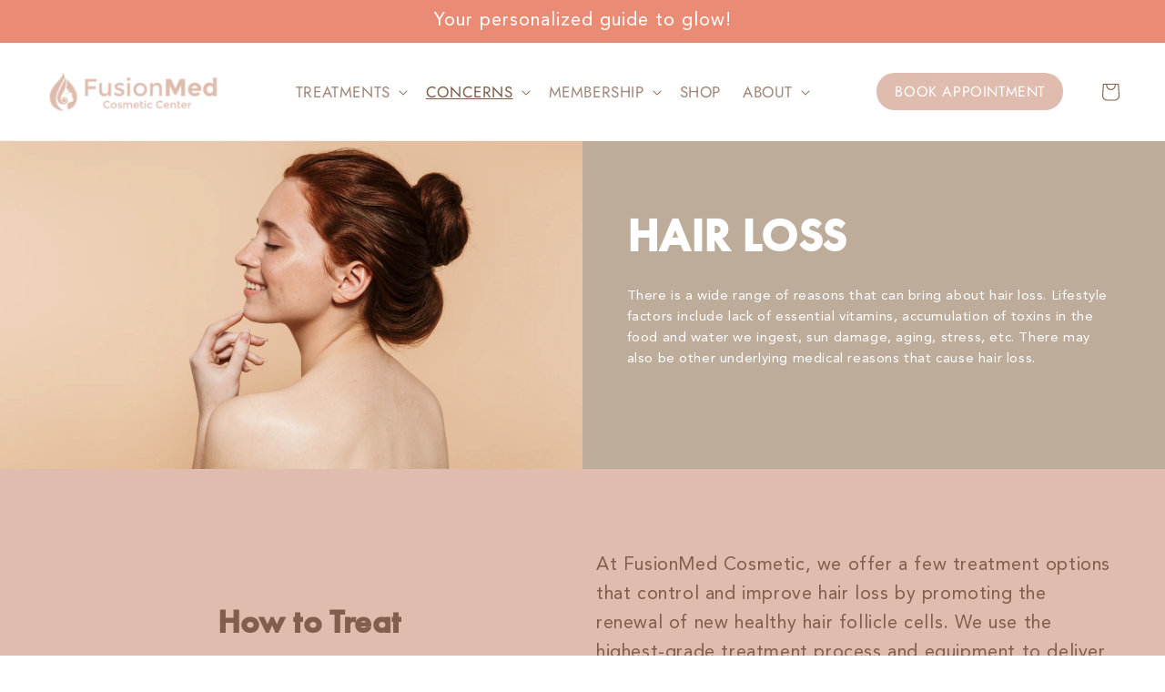

--- FILE ---
content_type: text/html; charset=utf-8
request_url: https://www.fusionmed.ca/products/hair-loss
body_size: 19687
content:
<!doctype html>
<html class="no-js" lang="en">
  <head>
    <meta charset="utf-8">
    <meta http-equiv="X-UA-Compatible" content="IE=edge">
    <meta name="viewport" content="width=device-width,initial-scale=1">
    <meta name="theme-color" content="">
    <meta name="google-site-verification" content="js5FSd5OcL14NAdg5BIxd5nFDTD0TAO01aWJ_TjWLUo" />
    <script src="https://cdnjs.cloudflare.com/ajax/libs/jquery/3.6.1/jquery.min.js" integrity="sha512-aVKKRRi/Q/YV+4mjoKBsE4x3H+BkegoM/em46NNlCqNTmUYADjBbeNefNxYV7giUp0VxICtqdrbqU7iVaeZNXA==" crossorigin="anonymous" referrerpolicy="no-referrer"></script>
    <link rel="canonical" href="https://www.fusionmed.ca/products/hair-loss">
    <link rel="preconnect" href="https://cdn.shopify.com" crossorigin>
    <link rel="stylesheet" href="https://cdn.jsdelivr.net/npm/bootstrap@4.0.0/dist/css/bootstrap.min.css" integrity="sha384-Gn5384xqQ1aoWXA+058RXPxPg6fy4IWvTNh0E263XmFcJlSAwiGgFAW/dAiS6JXm" crossorigin="anonymous"><link rel="icon" type="image/png" href="//www.fusionmed.ca/cdn/shop/files/Copy_of_logofusion_Montserrat-2-removebg-preview.png?crop=center&height=32&v=1678470275&width=32"><!-- Add the slick-theme.css if you want default styling -->
<link rel="stylesheet" type="text/css" href="//cdn.jsdelivr.net/npm/slick-carousel@1.8.1/slick/slick.css"/>
<!-- Add the slick-theme.css if you want default styling -->
<link rel="stylesheet" type="text/css" href="//cdn.jsdelivr.net/npm/slick-carousel@1.8.1/slick/slick-theme.css"/>
<link rel="preload" href="FuturaPT-Medium.woff2" as="font" type="font/woff2" crossorigin><link rel="preconnect" href="https://fonts.shopifycdn.com" crossorigin><script src="https://cdnjs.cloudflare.com/ajax/libs/slick-carousel/1.8.1/slick.min.js" integrity="sha512-XtmMtDEcNz2j7ekrtHvOVR4iwwaD6o/FUJe6+Zq+HgcCsk3kj4uSQQR8weQ2QVj1o0Pk6PwYLohm206ZzNfubg==" crossorigin="anonymous" referrerpolicy="no-referrer"></script>

    <title>
      HAIR LOSS
</title>

    
      <meta name="description" content="Offering treatment options that control and improve hair loss by promoting the renewal of new healthy hair follicle cells. ">
    

    

<meta property="og:site_name" content="Fusionmed Cosmetic Center: Toronto Comprehensive Cosmetics Center">
<meta property="og:url" content="https://www.fusionmed.ca/products/hair-loss">
<meta property="og:title" content="HAIR LOSS">
<meta property="og:type" content="product">
<meta property="og:description" content="Offering treatment options that control and improve hair loss by promoting the renewal of new healthy hair follicle cells. "><meta property="og:image" content="http://www.fusionmed.ca/cdn/shop/files/fusionmed-medi-spa-logo.png?height=628&pad_color=fff&v=1706760386&width=1200">
  <meta property="og:image:secure_url" content="https://www.fusionmed.ca/cdn/shop/files/fusionmed-medi-spa-logo.png?height=628&pad_color=fff&v=1706760386&width=1200">
  <meta property="og:image:width" content="1200">
  <meta property="og:image:height" content="628"><meta property="og:price:amount" content="0.00">
  <meta property="og:price:currency" content="CAD"><meta name="twitter:card" content="summary_large_image">
<meta name="twitter:title" content="HAIR LOSS">
<meta name="twitter:description" content="Offering treatment options that control and improve hair loss by promoting the renewal of new healthy hair follicle cells. ">


    <script src="//www.fusionmed.ca/cdn/shop/t/3/assets/global.js?v=149496944046504657681669674353" defer="defer"></script>
    <script>window.performance && window.performance.mark && window.performance.mark('shopify.content_for_header.start');</script><meta id="shopify-digital-wallet" name="shopify-digital-wallet" content="/63098650796/digital_wallets/dialog">
<link rel="alternate" type="application/json+oembed" href="https://www.fusionmed.ca/products/hair-loss.oembed">
<script async="async" src="/checkouts/internal/preloads.js?locale=en-CA"></script>
<script id="shopify-features" type="application/json">{"accessToken":"89ddbcd338a765fd7cf7bc9b0300111c","betas":["rich-media-storefront-analytics"],"domain":"www.fusionmed.ca","predictiveSearch":true,"shopId":63098650796,"locale":"en"}</script>
<script>var Shopify = Shopify || {};
Shopify.shop = "fusion-med.myshopify.com";
Shopify.locale = "en";
Shopify.currency = {"active":"CAD","rate":"1.0"};
Shopify.country = "CA";
Shopify.theme = {"name":" FusionMed Main Theme","id":132238868652,"schema_name":"Dawn","schema_version":"7.0.1","theme_store_id":887,"role":"main"};
Shopify.theme.handle = "null";
Shopify.theme.style = {"id":null,"handle":null};
Shopify.cdnHost = "www.fusionmed.ca/cdn";
Shopify.routes = Shopify.routes || {};
Shopify.routes.root = "/";</script>
<script type="module">!function(o){(o.Shopify=o.Shopify||{}).modules=!0}(window);</script>
<script>!function(o){function n(){var o=[];function n(){o.push(Array.prototype.slice.apply(arguments))}return n.q=o,n}var t=o.Shopify=o.Shopify||{};t.loadFeatures=n(),t.autoloadFeatures=n()}(window);</script>
<script id="shop-js-analytics" type="application/json">{"pageType":"product"}</script>
<script defer="defer" async type="module" src="//www.fusionmed.ca/cdn/shopifycloud/shop-js/modules/v2/client.init-shop-cart-sync_DtuiiIyl.en.esm.js"></script>
<script defer="defer" async type="module" src="//www.fusionmed.ca/cdn/shopifycloud/shop-js/modules/v2/chunk.common_CUHEfi5Q.esm.js"></script>
<script type="module">
  await import("//www.fusionmed.ca/cdn/shopifycloud/shop-js/modules/v2/client.init-shop-cart-sync_DtuiiIyl.en.esm.js");
await import("//www.fusionmed.ca/cdn/shopifycloud/shop-js/modules/v2/chunk.common_CUHEfi5Q.esm.js");

  window.Shopify.SignInWithShop?.initShopCartSync?.({"fedCMEnabled":true,"windoidEnabled":true});

</script>
<script id="__st">var __st={"a":63098650796,"offset":-18000,"reqid":"d8db19e6-6af9-489a-b074-4a842eaac4b0-1766843239","pageurl":"www.fusionmed.ca\/products\/hair-loss","u":"4c25888ad667","p":"product","rtyp":"product","rid":7517925605548};</script>
<script>window.ShopifyPaypalV4VisibilityTracking = true;</script>
<script id="captcha-bootstrap">!function(){'use strict';const t='contact',e='account',n='new_comment',o=[[t,t],['blogs',n],['comments',n],[t,'customer']],c=[[e,'customer_login'],[e,'guest_login'],[e,'recover_customer_password'],[e,'create_customer']],r=t=>t.map((([t,e])=>`form[action*='/${t}']:not([data-nocaptcha='true']) input[name='form_type'][value='${e}']`)).join(','),a=t=>()=>t?[...document.querySelectorAll(t)].map((t=>t.form)):[];function s(){const t=[...o],e=r(t);return a(e)}const i='password',u='form_key',d=['recaptcha-v3-token','g-recaptcha-response','h-captcha-response',i],f=()=>{try{return window.sessionStorage}catch{return}},m='__shopify_v',_=t=>t.elements[u];function p(t,e,n=!1){try{const o=window.sessionStorage,c=JSON.parse(o.getItem(e)),{data:r}=function(t){const{data:e,action:n}=t;return t[m]||n?{data:e,action:n}:{data:t,action:n}}(c);for(const[e,n]of Object.entries(r))t.elements[e]&&(t.elements[e].value=n);n&&o.removeItem(e)}catch(o){console.error('form repopulation failed',{error:o})}}const l='form_type',E='cptcha';function T(t){t.dataset[E]=!0}const w=window,h=w.document,L='Shopify',v='ce_forms',y='captcha';let A=!1;((t,e)=>{const n=(g='f06e6c50-85a8-45c8-87d0-21a2b65856fe',I='https://cdn.shopify.com/shopifycloud/storefront-forms-hcaptcha/ce_storefront_forms_captcha_hcaptcha.v1.5.2.iife.js',D={infoText:'Protected by hCaptcha',privacyText:'Privacy',termsText:'Terms'},(t,e,n)=>{const o=w[L][v],c=o.bindForm;if(c)return c(t,g,e,D).then(n);var r;o.q.push([[t,g,e,D],n]),r=I,A||(h.body.append(Object.assign(h.createElement('script'),{id:'captcha-provider',async:!0,src:r})),A=!0)});var g,I,D;w[L]=w[L]||{},w[L][v]=w[L][v]||{},w[L][v].q=[],w[L][y]=w[L][y]||{},w[L][y].protect=function(t,e){n(t,void 0,e),T(t)},Object.freeze(w[L][y]),function(t,e,n,w,h,L){const[v,y,A,g]=function(t,e,n){const i=e?o:[],u=t?c:[],d=[...i,...u],f=r(d),m=r(i),_=r(d.filter((([t,e])=>n.includes(e))));return[a(f),a(m),a(_),s()]}(w,h,L),I=t=>{const e=t.target;return e instanceof HTMLFormElement?e:e&&e.form},D=t=>v().includes(t);t.addEventListener('submit',(t=>{const e=I(t);if(!e)return;const n=D(e)&&!e.dataset.hcaptchaBound&&!e.dataset.recaptchaBound,o=_(e),c=g().includes(e)&&(!o||!o.value);(n||c)&&t.preventDefault(),c&&!n&&(function(t){try{if(!f())return;!function(t){const e=f();if(!e)return;const n=_(t);if(!n)return;const o=n.value;o&&e.removeItem(o)}(t);const e=Array.from(Array(32),(()=>Math.random().toString(36)[2])).join('');!function(t,e){_(t)||t.append(Object.assign(document.createElement('input'),{type:'hidden',name:u})),t.elements[u].value=e}(t,e),function(t,e){const n=f();if(!n)return;const o=[...t.querySelectorAll(`input[type='${i}']`)].map((({name:t})=>t)),c=[...d,...o],r={};for(const[a,s]of new FormData(t).entries())c.includes(a)||(r[a]=s);n.setItem(e,JSON.stringify({[m]:1,action:t.action,data:r}))}(t,e)}catch(e){console.error('failed to persist form',e)}}(e),e.submit())}));const S=(t,e)=>{t&&!t.dataset[E]&&(n(t,e.some((e=>e===t))),T(t))};for(const o of['focusin','change'])t.addEventListener(o,(t=>{const e=I(t);D(e)&&S(e,y())}));const B=e.get('form_key'),M=e.get(l),P=B&&M;t.addEventListener('DOMContentLoaded',(()=>{const t=y();if(P)for(const e of t)e.elements[l].value===M&&p(e,B);[...new Set([...A(),...v().filter((t=>'true'===t.dataset.shopifyCaptcha))])].forEach((e=>S(e,t)))}))}(h,new URLSearchParams(w.location.search),n,t,e,['guest_login'])})(!0,!0)}();</script>
<script integrity="sha256-4kQ18oKyAcykRKYeNunJcIwy7WH5gtpwJnB7kiuLZ1E=" data-source-attribution="shopify.loadfeatures" defer="defer" src="//www.fusionmed.ca/cdn/shopifycloud/storefront/assets/storefront/load_feature-a0a9edcb.js" crossorigin="anonymous"></script>
<script data-source-attribution="shopify.dynamic_checkout.dynamic.init">var Shopify=Shopify||{};Shopify.PaymentButton=Shopify.PaymentButton||{isStorefrontPortableWallets:!0,init:function(){window.Shopify.PaymentButton.init=function(){};var t=document.createElement("script");t.src="https://www.fusionmed.ca/cdn/shopifycloud/portable-wallets/latest/portable-wallets.en.js",t.type="module",document.head.appendChild(t)}};
</script>
<script data-source-attribution="shopify.dynamic_checkout.buyer_consent">
  function portableWalletsHideBuyerConsent(e){var t=document.getElementById("shopify-buyer-consent"),n=document.getElementById("shopify-subscription-policy-button");t&&n&&(t.classList.add("hidden"),t.setAttribute("aria-hidden","true"),n.removeEventListener("click",e))}function portableWalletsShowBuyerConsent(e){var t=document.getElementById("shopify-buyer-consent"),n=document.getElementById("shopify-subscription-policy-button");t&&n&&(t.classList.remove("hidden"),t.removeAttribute("aria-hidden"),n.addEventListener("click",e))}window.Shopify?.PaymentButton&&(window.Shopify.PaymentButton.hideBuyerConsent=portableWalletsHideBuyerConsent,window.Shopify.PaymentButton.showBuyerConsent=portableWalletsShowBuyerConsent);
</script>
<script data-source-attribution="shopify.dynamic_checkout.cart.bootstrap">document.addEventListener("DOMContentLoaded",(function(){function t(){return document.querySelector("shopify-accelerated-checkout-cart, shopify-accelerated-checkout")}if(t())Shopify.PaymentButton.init();else{new MutationObserver((function(e,n){t()&&(Shopify.PaymentButton.init(),n.disconnect())})).observe(document.body,{childList:!0,subtree:!0})}}));
</script>
<script id="sections-script" data-sections="header" defer="defer" src="//www.fusionmed.ca/cdn/shop/t/3/compiled_assets/scripts.js?4606"></script>
<script>window.performance && window.performance.mark && window.performance.mark('shopify.content_for_header.end');</script>


    <style data-shopify>
      @font-face {
  font-family: Jost;
  font-weight: 400;
  font-style: normal;
  font-display: swap;
  src: url("//www.fusionmed.ca/cdn/fonts/jost/jost_n4.d47a1b6347ce4a4c9f437608011273009d91f2b7.woff2") format("woff2"),
       url("//www.fusionmed.ca/cdn/fonts/jost/jost_n4.791c46290e672b3f85c3d1c651ef2efa3819eadd.woff") format("woff");
}

      @font-face {
  font-family: Jost;
  font-weight: 700;
  font-style: normal;
  font-display: swap;
  src: url("//www.fusionmed.ca/cdn/fonts/jost/jost_n7.921dc18c13fa0b0c94c5e2517ffe06139c3615a3.woff2") format("woff2"),
       url("//www.fusionmed.ca/cdn/fonts/jost/jost_n7.cbfc16c98c1e195f46c536e775e4e959c5f2f22b.woff") format("woff");
}

      @font-face {
  font-family: Jost;
  font-weight: 400;
  font-style: italic;
  font-display: swap;
  src: url("//www.fusionmed.ca/cdn/fonts/jost/jost_i4.b690098389649750ada222b9763d55796c5283a5.woff2") format("woff2"),
       url("//www.fusionmed.ca/cdn/fonts/jost/jost_i4.fd766415a47e50b9e391ae7ec04e2ae25e7e28b0.woff") format("woff");
}

      @font-face {
  font-family: Jost;
  font-weight: 700;
  font-style: italic;
  font-display: swap;
  src: url("//www.fusionmed.ca/cdn/fonts/jost/jost_i7.d8201b854e41e19d7ed9b1a31fe4fe71deea6d3f.woff2") format("woff2"),
       url("//www.fusionmed.ca/cdn/fonts/jost/jost_i7.eae515c34e26b6c853efddc3fc0c552e0de63757.woff") format("woff");
}

      @font-face {
  font-family: Jost;
  font-weight: 700;
  font-style: normal;
  font-display: swap;
  src: url("//www.fusionmed.ca/cdn/fonts/jost/jost_n7.921dc18c13fa0b0c94c5e2517ffe06139c3615a3.woff2") format("woff2"),
       url("//www.fusionmed.ca/cdn/fonts/jost/jost_n7.cbfc16c98c1e195f46c536e775e4e959c5f2f22b.woff") format("woff");
}


      :root {
        --font-body-family: Jost, sans-serif;
        --font-body-style: normal;
        --font-body-weight: 400;
        --font-body-weight-bold: 700;

        --font-heading-family: Jost, sans-serif;
        --font-heading-style: normal;
        --font-heading-weight: 700;

        --font-body-scale: 1.0;
        --font-heading-scale: 1.0;

        --color-base-text: 129, 94, 77;
        --color-shadow: 129, 94, 77;
        --color-base-background-1: 255, 255, 255;
        --color-base-background-2: 223, 188, 173;
        --color-base-solid-button-labels: 255, 255, 255;
        --color-base-outline-button-labels: 18, 18, 18;
        --color-base-accent-1: 234, 139, 117;
        --color-base-accent-2: 228, 218, 206;
        --payment-terms-background-color: #ffffff;

        --gradient-base-background-1: #ffffff;
        --gradient-base-background-2: #dfbcad;
        --gradient-base-accent-1: #ea8b75;
        --gradient-base-accent-2: #e4dace;

        --media-padding: px;
        --media-border-opacity: 0.05;
        --media-border-width: 1px;
        --media-radius: 0px;
        --media-shadow-opacity: 0.0;
        --media-shadow-horizontal-offset: 0px;
        --media-shadow-vertical-offset: -40px;
        --media-shadow-blur-radius: 5px;
        --media-shadow-visible: 0;

        --page-width: 160rem;
        --page-width-margin: 0rem;

        --product-card-image-padding: 2.0rem;
        --product-card-corner-radius: 0.0rem;
        --product-card-text-alignment: left;
        --product-card-border-width: 0.0rem;
        --product-card-border-opacity: 0.0;
        --product-card-shadow-opacity: 0.0;
        --product-card-shadow-visible: 0;
        --product-card-shadow-horizontal-offset: 0.0rem;
        --product-card-shadow-vertical-offset: 0.0rem;
        --product-card-shadow-blur-radius: 0.0rem;

        --collection-card-image-padding: 0.0rem;
        --collection-card-corner-radius: 0.0rem;
        --collection-card-text-alignment: right;
        --collection-card-border-width: 0.0rem;
        --collection-card-border-opacity: 0.0;
        --collection-card-shadow-opacity: 0.0;
        --collection-card-shadow-visible: 0;
        --collection-card-shadow-horizontal-offset: -0.2rem;
        --collection-card-shadow-vertical-offset: 0.4rem;
        --collection-card-shadow-blur-radius: 0.0rem;

        --blog-card-image-padding: 0.0rem;
        --blog-card-corner-radius: 0.0rem;
        --blog-card-text-alignment: left;
        --blog-card-border-width: 0.0rem;
        --blog-card-border-opacity: 0.1;
        --blog-card-shadow-opacity: 0.0;
        --blog-card-shadow-visible: 0;
        --blog-card-shadow-horizontal-offset: 0.0rem;
        --blog-card-shadow-vertical-offset: 0.4rem;
        --blog-card-shadow-blur-radius: 0.5rem;

        --badge-corner-radius: 4.0rem;

        --popup-border-width: 1px;
        --popup-border-opacity: 0.1;
        --popup-corner-radius: 0px;
        --popup-shadow-opacity: 0.0;
        --popup-shadow-horizontal-offset: 0px;
        --popup-shadow-vertical-offset: 4px;
        --popup-shadow-blur-radius: 5px;

        --drawer-border-width: 1px;
        --drawer-border-opacity: 0.1;
        --drawer-shadow-opacity: 0.0;
        --drawer-shadow-horizontal-offset: 0px;
        --drawer-shadow-vertical-offset: 4px;
        --drawer-shadow-blur-radius: 0px;

        --spacing-sections-desktop: 0px;
        --spacing-sections-mobile: 0px;

        --grid-desktop-vertical-spacing: 8px;
        --grid-desktop-horizontal-spacing: 8px;
        --grid-mobile-vertical-spacing: 4px;
        --grid-mobile-horizontal-spacing: 4px;

        --text-boxes-border-opacity: 0.1;
        --text-boxes-border-width: 0px;
        --text-boxes-radius: 0px;
        --text-boxes-shadow-opacity: 0.0;
        --text-boxes-shadow-visible: 0;
        --text-boxes-shadow-horizontal-offset: 0px;
        --text-boxes-shadow-vertical-offset: 4px;
        --text-boxes-shadow-blur-radius: 5px;

        --buttons-radius: 40px;
        --buttons-radius-outset: 40px;
        --buttons-border-width: 0px;
        --buttons-border-opacity: 1.0;
        --buttons-shadow-opacity: 0.0;
        --buttons-shadow-visible: 0;
        --buttons-shadow-horizontal-offset: -12px;
        --buttons-shadow-vertical-offset: -12px;
        --buttons-shadow-blur-radius: 0px;
        --buttons-border-offset: 0.3px;

        --inputs-radius: 0px;
        --inputs-border-width: 1px;
        --inputs-border-opacity: 0.55;
        --inputs-shadow-opacity: 0.0;
        --inputs-shadow-horizontal-offset: 0px;
        --inputs-margin-offset: 0px;
        --inputs-shadow-vertical-offset: 6px;
        --inputs-shadow-blur-radius: 5px;
        --inputs-radius-outset: 0px;

        --variant-pills-radius: 40px;
        --variant-pills-border-width: 0px;
        --variant-pills-border-opacity: 0.55;
        --variant-pills-shadow-opacity: 0.0;
        --variant-pills-shadow-horizontal-offset: 0px;
        --variant-pills-shadow-vertical-offset: 4px;
        --variant-pills-shadow-blur-radius: 5px;
      }

      *,
      *::before,
      *::after {
        box-sizing: inherit;
      }

      html {
        box-sizing: border-box;
        font-size: calc(var(--font-body-scale) * 62.5%);
        height: 100%;
      }

      body {
        display: grid;
        grid-template-rows: auto auto 1fr auto;
        grid-template-columns: 100%;
        min-height: 100%;
        margin: 0;
        font-size: 1.5rem;
        letter-spacing: 0.06rem;
        line-height: calc(1 + 0.8 / var(--font-body-scale));
        font-family: var(--font-body-family);
        font-style: var(--font-body-style);
        font-weight: var(--font-body-weight);
      }

      
      
      @media screen and (min-width: 750px) {
        body {
          font-size: 1.6rem;
        }
      }
        @media screen and (max-width: 750px) {
          
          .img-fluid-side {
        display: flex !important;
        width: 100%;
    }
      .split-hero2 {
    flex-direction: column;
}
      .split-hero2 .img-fluid-side {
        width: 100% !important;
}
  }
      
    </style>

    <link href="//www.fusionmed.ca/cdn/shop/t/3/assets/base.css?v=158757535991146757921678326851" rel="stylesheet" type="text/css" media="all" />
    <link href="//www.fusionmed.ca/cdn/shop/t/3/assets/custom-styling.css?v=131998320607043631941678938213" rel="stylesheet" type="text/css" media="all" />

<link rel="preload" as="font" href="//www.fusionmed.ca/cdn/fonts/jost/jost_n4.d47a1b6347ce4a4c9f437608011273009d91f2b7.woff2" type="font/woff2" crossorigin><link rel="preload" as="font" href="//www.fusionmed.ca/cdn/fonts/jost/jost_n7.921dc18c13fa0b0c94c5e2517ffe06139c3615a3.woff2" type="font/woff2" crossorigin><script>document.documentElement.className = document.documentElement.className.replace('no-js', 'js');
    if (Shopify.designMode) {
      document.documentElement.classList.add('shopify-design-mode');
    }
    </script>
    <div id="shopify-section-custom-font" class="shopify-section">
<style>
    @font-face {
  font-family: 'Futura  PT';
  src: url(https://cdn.shopify.com/s/files/1/0630/9865/0796/files/futuraptdemi-webfont.woff2?v=1670598301) format('woff2');

}
@font-face {
    font-family: 'Avenir';
    src: url(https://cdn.shopify.com/s/files/1/0630/9865/0796/files/AvenirLTStd-Roman.woff2?v=1670835992) format('woff2');
}


h1, h2, .banner__heading{
font-family: 'Futura  PT' !important;
color: rgb(var(--color-foreground));
  font-size: 60px !important;
}
   h3, h4, h5 {
     font-family: 'Futura  PT' !important;
     font-size: 36px !important;

}
     h5, h6 {
     font-family: 'Futura  PT' !important;
     font-size: 20px !important;

}
 .item-tags h6{
    font-family: 'Futura  PT' !important;
     font-size: 15px !important;
  }
  .card__heading{
       font-family: 'Futura  PT' !important;
     font-size: 25px !important;
  }
  p, .title{
    font-family: 'Avenir' !important;
    font-size: 20px !important;
}
  @media(max-width: 768px){
    h1, h2, .banner__heading {
    font-size: 35px !important;
}
    h3, h4, h5 {
    font-size: 30px !important;
}
p, .title {
    font-size: 17px !important;
}
   .description p {
    font-size: 12px !important;
}
    .card__heading {
    font-size: 17px !important;
}
  }
    @media(max-width: 768px){
      p, .title {
    font-size: 17px !important;
}
    }
</style>
      
</div>
  <link href="https://monorail-edge.shopifysvc.com" rel="dns-prefetch">
<script>(function(){if ("sendBeacon" in navigator && "performance" in window) {try {var session_token_from_headers = performance.getEntriesByType('navigation')[0].serverTiming.find(x => x.name == '_s').description;} catch {var session_token_from_headers = undefined;}var session_cookie_matches = document.cookie.match(/_shopify_s=([^;]*)/);var session_token_from_cookie = session_cookie_matches && session_cookie_matches.length === 2 ? session_cookie_matches[1] : "";var session_token = session_token_from_headers || session_token_from_cookie || "";function handle_abandonment_event(e) {var entries = performance.getEntries().filter(function(entry) {return /monorail-edge.shopifysvc.com/.test(entry.name);});if (!window.abandonment_tracked && entries.length === 0) {window.abandonment_tracked = true;var currentMs = Date.now();var navigation_start = performance.timing.navigationStart;var payload = {shop_id: 63098650796,url: window.location.href,navigation_start,duration: currentMs - navigation_start,session_token,page_type: "product"};window.navigator.sendBeacon("https://monorail-edge.shopifysvc.com/v1/produce", JSON.stringify({schema_id: "online_store_buyer_site_abandonment/1.1",payload: payload,metadata: {event_created_at_ms: currentMs,event_sent_at_ms: currentMs}}));}}window.addEventListener('pagehide', handle_abandonment_event);}}());</script>
<script id="web-pixels-manager-setup">(function e(e,d,r,n,o){if(void 0===o&&(o={}),!Boolean(null===(a=null===(i=window.Shopify)||void 0===i?void 0:i.analytics)||void 0===a?void 0:a.replayQueue)){var i,a;window.Shopify=window.Shopify||{};var t=window.Shopify;t.analytics=t.analytics||{};var s=t.analytics;s.replayQueue=[],s.publish=function(e,d,r){return s.replayQueue.push([e,d,r]),!0};try{self.performance.mark("wpm:start")}catch(e){}var l=function(){var e={modern:/Edge?\/(1{2}[4-9]|1[2-9]\d|[2-9]\d{2}|\d{4,})\.\d+(\.\d+|)|Firefox\/(1{2}[4-9]|1[2-9]\d|[2-9]\d{2}|\d{4,})\.\d+(\.\d+|)|Chrom(ium|e)\/(9{2}|\d{3,})\.\d+(\.\d+|)|(Maci|X1{2}).+ Version\/(15\.\d+|(1[6-9]|[2-9]\d|\d{3,})\.\d+)([,.]\d+|)( \(\w+\)|)( Mobile\/\w+|) Safari\/|Chrome.+OPR\/(9{2}|\d{3,})\.\d+\.\d+|(CPU[ +]OS|iPhone[ +]OS|CPU[ +]iPhone|CPU IPhone OS|CPU iPad OS)[ +]+(15[._]\d+|(1[6-9]|[2-9]\d|\d{3,})[._]\d+)([._]\d+|)|Android:?[ /-](13[3-9]|1[4-9]\d|[2-9]\d{2}|\d{4,})(\.\d+|)(\.\d+|)|Android.+Firefox\/(13[5-9]|1[4-9]\d|[2-9]\d{2}|\d{4,})\.\d+(\.\d+|)|Android.+Chrom(ium|e)\/(13[3-9]|1[4-9]\d|[2-9]\d{2}|\d{4,})\.\d+(\.\d+|)|SamsungBrowser\/([2-9]\d|\d{3,})\.\d+/,legacy:/Edge?\/(1[6-9]|[2-9]\d|\d{3,})\.\d+(\.\d+|)|Firefox\/(5[4-9]|[6-9]\d|\d{3,})\.\d+(\.\d+|)|Chrom(ium|e)\/(5[1-9]|[6-9]\d|\d{3,})\.\d+(\.\d+|)([\d.]+$|.*Safari\/(?![\d.]+ Edge\/[\d.]+$))|(Maci|X1{2}).+ Version\/(10\.\d+|(1[1-9]|[2-9]\d|\d{3,})\.\d+)([,.]\d+|)( \(\w+\)|)( Mobile\/\w+|) Safari\/|Chrome.+OPR\/(3[89]|[4-9]\d|\d{3,})\.\d+\.\d+|(CPU[ +]OS|iPhone[ +]OS|CPU[ +]iPhone|CPU IPhone OS|CPU iPad OS)[ +]+(10[._]\d+|(1[1-9]|[2-9]\d|\d{3,})[._]\d+)([._]\d+|)|Android:?[ /-](13[3-9]|1[4-9]\d|[2-9]\d{2}|\d{4,})(\.\d+|)(\.\d+|)|Mobile Safari.+OPR\/([89]\d|\d{3,})\.\d+\.\d+|Android.+Firefox\/(13[5-9]|1[4-9]\d|[2-9]\d{2}|\d{4,})\.\d+(\.\d+|)|Android.+Chrom(ium|e)\/(13[3-9]|1[4-9]\d|[2-9]\d{2}|\d{4,})\.\d+(\.\d+|)|Android.+(UC? ?Browser|UCWEB|U3)[ /]?(15\.([5-9]|\d{2,})|(1[6-9]|[2-9]\d|\d{3,})\.\d+)\.\d+|SamsungBrowser\/(5\.\d+|([6-9]|\d{2,})\.\d+)|Android.+MQ{2}Browser\/(14(\.(9|\d{2,})|)|(1[5-9]|[2-9]\d|\d{3,})(\.\d+|))(\.\d+|)|K[Aa][Ii]OS\/(3\.\d+|([4-9]|\d{2,})\.\d+)(\.\d+|)/},d=e.modern,r=e.legacy,n=navigator.userAgent;return n.match(d)?"modern":n.match(r)?"legacy":"unknown"}(),u="modern"===l?"modern":"legacy",c=(null!=n?n:{modern:"",legacy:""})[u],f=function(e){return[e.baseUrl,"/wpm","/b",e.hashVersion,"modern"===e.buildTarget?"m":"l",".js"].join("")}({baseUrl:d,hashVersion:r,buildTarget:u}),m=function(e){var d=e.version,r=e.bundleTarget,n=e.surface,o=e.pageUrl,i=e.monorailEndpoint;return{emit:function(e){var a=e.status,t=e.errorMsg,s=(new Date).getTime(),l=JSON.stringify({metadata:{event_sent_at_ms:s},events:[{schema_id:"web_pixels_manager_load/3.1",payload:{version:d,bundle_target:r,page_url:o,status:a,surface:n,error_msg:t},metadata:{event_created_at_ms:s}}]});if(!i)return console&&console.warn&&console.warn("[Web Pixels Manager] No Monorail endpoint provided, skipping logging."),!1;try{return self.navigator.sendBeacon.bind(self.navigator)(i,l)}catch(e){}var u=new XMLHttpRequest;try{return u.open("POST",i,!0),u.setRequestHeader("Content-Type","text/plain"),u.send(l),!0}catch(e){return console&&console.warn&&console.warn("[Web Pixels Manager] Got an unhandled error while logging to Monorail."),!1}}}}({version:r,bundleTarget:l,surface:e.surface,pageUrl:self.location.href,monorailEndpoint:e.monorailEndpoint});try{o.browserTarget=l,function(e){var d=e.src,r=e.async,n=void 0===r||r,o=e.onload,i=e.onerror,a=e.sri,t=e.scriptDataAttributes,s=void 0===t?{}:t,l=document.createElement("script"),u=document.querySelector("head"),c=document.querySelector("body");if(l.async=n,l.src=d,a&&(l.integrity=a,l.crossOrigin="anonymous"),s)for(var f in s)if(Object.prototype.hasOwnProperty.call(s,f))try{l.dataset[f]=s[f]}catch(e){}if(o&&l.addEventListener("load",o),i&&l.addEventListener("error",i),u)u.appendChild(l);else{if(!c)throw new Error("Did not find a head or body element to append the script");c.appendChild(l)}}({src:f,async:!0,onload:function(){if(!function(){var e,d;return Boolean(null===(d=null===(e=window.Shopify)||void 0===e?void 0:e.analytics)||void 0===d?void 0:d.initialized)}()){var d=window.webPixelsManager.init(e)||void 0;if(d){var r=window.Shopify.analytics;r.replayQueue.forEach((function(e){var r=e[0],n=e[1],o=e[2];d.publishCustomEvent(r,n,o)})),r.replayQueue=[],r.publish=d.publishCustomEvent,r.visitor=d.visitor,r.initialized=!0}}},onerror:function(){return m.emit({status:"failed",errorMsg:"".concat(f," has failed to load")})},sri:function(e){var d=/^sha384-[A-Za-z0-9+/=]+$/;return"string"==typeof e&&d.test(e)}(c)?c:"",scriptDataAttributes:o}),m.emit({status:"loading"})}catch(e){m.emit({status:"failed",errorMsg:(null==e?void 0:e.message)||"Unknown error"})}}})({shopId: 63098650796,storefrontBaseUrl: "https://www.fusionmed.ca",extensionsBaseUrl: "https://extensions.shopifycdn.com/cdn/shopifycloud/web-pixels-manager",monorailEndpoint: "https://monorail-edge.shopifysvc.com/unstable/produce_batch",surface: "storefront-renderer",enabledBetaFlags: ["2dca8a86","a0d5f9d2"],webPixelsConfigList: [{"id":"83919020","eventPayloadVersion":"v1","runtimeContext":"LAX","scriptVersion":"1","type":"CUSTOM","privacyPurposes":["ANALYTICS"],"name":"Google Analytics tag (migrated)"},{"id":"shopify-app-pixel","configuration":"{}","eventPayloadVersion":"v1","runtimeContext":"STRICT","scriptVersion":"0450","apiClientId":"shopify-pixel","type":"APP","privacyPurposes":["ANALYTICS","MARKETING"]},{"id":"shopify-custom-pixel","eventPayloadVersion":"v1","runtimeContext":"LAX","scriptVersion":"0450","apiClientId":"shopify-pixel","type":"CUSTOM","privacyPurposes":["ANALYTICS","MARKETING"]}],isMerchantRequest: false,initData: {"shop":{"name":"Fusionmed Cosmetic Center: Toronto Comprehensive Cosmetics Center","paymentSettings":{"currencyCode":"CAD"},"myshopifyDomain":"fusion-med.myshopify.com","countryCode":"CA","storefrontUrl":"https:\/\/www.fusionmed.ca"},"customer":null,"cart":null,"checkout":null,"productVariants":[{"price":{"amount":0.0,"currencyCode":"CAD"},"product":{"title":"HAIR LOSS","vendor":"Fusion-med","id":"7517925605548","untranslatedTitle":"HAIR LOSS","url":"\/products\/hair-loss","type":"concerns"},"id":"42216892367020","image":null,"sku":"","title":"Default Title","untranslatedTitle":"Default Title"}],"purchasingCompany":null},},"https://www.fusionmed.ca/cdn","da62cc92w68dfea28pcf9825a4m392e00d0",{"modern":"","legacy":""},{"shopId":"63098650796","storefrontBaseUrl":"https:\/\/www.fusionmed.ca","extensionBaseUrl":"https:\/\/extensions.shopifycdn.com\/cdn\/shopifycloud\/web-pixels-manager","surface":"storefront-renderer","enabledBetaFlags":"[\"2dca8a86\", \"a0d5f9d2\"]","isMerchantRequest":"false","hashVersion":"da62cc92w68dfea28pcf9825a4m392e00d0","publish":"custom","events":"[[\"page_viewed\",{}],[\"product_viewed\",{\"productVariant\":{\"price\":{\"amount\":0.0,\"currencyCode\":\"CAD\"},\"product\":{\"title\":\"HAIR LOSS\",\"vendor\":\"Fusion-med\",\"id\":\"7517925605548\",\"untranslatedTitle\":\"HAIR LOSS\",\"url\":\"\/products\/hair-loss\",\"type\":\"concerns\"},\"id\":\"42216892367020\",\"image\":null,\"sku\":\"\",\"title\":\"Default Title\",\"untranslatedTitle\":\"Default Title\"}}]]"});</script><script>
  window.ShopifyAnalytics = window.ShopifyAnalytics || {};
  window.ShopifyAnalytics.meta = window.ShopifyAnalytics.meta || {};
  window.ShopifyAnalytics.meta.currency = 'CAD';
  var meta = {"product":{"id":7517925605548,"gid":"gid:\/\/shopify\/Product\/7517925605548","vendor":"Fusion-med","type":"concerns","handle":"hair-loss","variants":[{"id":42216892367020,"price":0,"name":"HAIR LOSS","public_title":null,"sku":""}],"remote":false},"page":{"pageType":"product","resourceType":"product","resourceId":7517925605548,"requestId":"d8db19e6-6af9-489a-b074-4a842eaac4b0-1766843239"}};
  for (var attr in meta) {
    window.ShopifyAnalytics.meta[attr] = meta[attr];
  }
</script>
<script class="analytics">
  (function () {
    var customDocumentWrite = function(content) {
      var jquery = null;

      if (window.jQuery) {
        jquery = window.jQuery;
      } else if (window.Checkout && window.Checkout.$) {
        jquery = window.Checkout.$;
      }

      if (jquery) {
        jquery('body').append(content);
      }
    };

    var hasLoggedConversion = function(token) {
      if (token) {
        return document.cookie.indexOf('loggedConversion=' + token) !== -1;
      }
      return false;
    }

    var setCookieIfConversion = function(token) {
      if (token) {
        var twoMonthsFromNow = new Date(Date.now());
        twoMonthsFromNow.setMonth(twoMonthsFromNow.getMonth() + 2);

        document.cookie = 'loggedConversion=' + token + '; expires=' + twoMonthsFromNow;
      }
    }

    var trekkie = window.ShopifyAnalytics.lib = window.trekkie = window.trekkie || [];
    if (trekkie.integrations) {
      return;
    }
    trekkie.methods = [
      'identify',
      'page',
      'ready',
      'track',
      'trackForm',
      'trackLink'
    ];
    trekkie.factory = function(method) {
      return function() {
        var args = Array.prototype.slice.call(arguments);
        args.unshift(method);
        trekkie.push(args);
        return trekkie;
      };
    };
    for (var i = 0; i < trekkie.methods.length; i++) {
      var key = trekkie.methods[i];
      trekkie[key] = trekkie.factory(key);
    }
    trekkie.load = function(config) {
      trekkie.config = config || {};
      trekkie.config.initialDocumentCookie = document.cookie;
      var first = document.getElementsByTagName('script')[0];
      var script = document.createElement('script');
      script.type = 'text/javascript';
      script.onerror = function(e) {
        var scriptFallback = document.createElement('script');
        scriptFallback.type = 'text/javascript';
        scriptFallback.onerror = function(error) {
                var Monorail = {
      produce: function produce(monorailDomain, schemaId, payload) {
        var currentMs = new Date().getTime();
        var event = {
          schema_id: schemaId,
          payload: payload,
          metadata: {
            event_created_at_ms: currentMs,
            event_sent_at_ms: currentMs
          }
        };
        return Monorail.sendRequest("https://" + monorailDomain + "/v1/produce", JSON.stringify(event));
      },
      sendRequest: function sendRequest(endpointUrl, payload) {
        // Try the sendBeacon API
        if (window && window.navigator && typeof window.navigator.sendBeacon === 'function' && typeof window.Blob === 'function' && !Monorail.isIos12()) {
          var blobData = new window.Blob([payload], {
            type: 'text/plain'
          });

          if (window.navigator.sendBeacon(endpointUrl, blobData)) {
            return true;
          } // sendBeacon was not successful

        } // XHR beacon

        var xhr = new XMLHttpRequest();

        try {
          xhr.open('POST', endpointUrl);
          xhr.setRequestHeader('Content-Type', 'text/plain');
          xhr.send(payload);
        } catch (e) {
          console.log(e);
        }

        return false;
      },
      isIos12: function isIos12() {
        return window.navigator.userAgent.lastIndexOf('iPhone; CPU iPhone OS 12_') !== -1 || window.navigator.userAgent.lastIndexOf('iPad; CPU OS 12_') !== -1;
      }
    };
    Monorail.produce('monorail-edge.shopifysvc.com',
      'trekkie_storefront_load_errors/1.1',
      {shop_id: 63098650796,
      theme_id: 132238868652,
      app_name: "storefront",
      context_url: window.location.href,
      source_url: "//www.fusionmed.ca/cdn/s/trekkie.storefront.8f32c7f0b513e73f3235c26245676203e1209161.min.js"});

        };
        scriptFallback.async = true;
        scriptFallback.src = '//www.fusionmed.ca/cdn/s/trekkie.storefront.8f32c7f0b513e73f3235c26245676203e1209161.min.js';
        first.parentNode.insertBefore(scriptFallback, first);
      };
      script.async = true;
      script.src = '//www.fusionmed.ca/cdn/s/trekkie.storefront.8f32c7f0b513e73f3235c26245676203e1209161.min.js';
      first.parentNode.insertBefore(script, first);
    };
    trekkie.load(
      {"Trekkie":{"appName":"storefront","development":false,"defaultAttributes":{"shopId":63098650796,"isMerchantRequest":null,"themeId":132238868652,"themeCityHash":"2103676784433678346","contentLanguage":"en","currency":"CAD","eventMetadataId":"7489923a-1610-4902-a244-aa4167a4cd68"},"isServerSideCookieWritingEnabled":true,"monorailRegion":"shop_domain","enabledBetaFlags":["65f19447"]},"Session Attribution":{},"S2S":{"facebookCapiEnabled":false,"source":"trekkie-storefront-renderer","apiClientId":580111}}
    );

    var loaded = false;
    trekkie.ready(function() {
      if (loaded) return;
      loaded = true;

      window.ShopifyAnalytics.lib = window.trekkie;

      var originalDocumentWrite = document.write;
      document.write = customDocumentWrite;
      try { window.ShopifyAnalytics.merchantGoogleAnalytics.call(this); } catch(error) {};
      document.write = originalDocumentWrite;

      window.ShopifyAnalytics.lib.page(null,{"pageType":"product","resourceType":"product","resourceId":7517925605548,"requestId":"d8db19e6-6af9-489a-b074-4a842eaac4b0-1766843239","shopifyEmitted":true});

      var match = window.location.pathname.match(/checkouts\/(.+)\/(thank_you|post_purchase)/)
      var token = match? match[1]: undefined;
      if (!hasLoggedConversion(token)) {
        setCookieIfConversion(token);
        window.ShopifyAnalytics.lib.track("Viewed Product",{"currency":"CAD","variantId":42216892367020,"productId":7517925605548,"productGid":"gid:\/\/shopify\/Product\/7517925605548","name":"HAIR LOSS","price":"0.00","sku":"","brand":"Fusion-med","variant":null,"category":"concerns","nonInteraction":true,"remote":false},undefined,undefined,{"shopifyEmitted":true});
      window.ShopifyAnalytics.lib.track("monorail:\/\/trekkie_storefront_viewed_product\/1.1",{"currency":"CAD","variantId":42216892367020,"productId":7517925605548,"productGid":"gid:\/\/shopify\/Product\/7517925605548","name":"HAIR LOSS","price":"0.00","sku":"","brand":"Fusion-med","variant":null,"category":"concerns","nonInteraction":true,"remote":false,"referer":"https:\/\/www.fusionmed.ca\/products\/hair-loss"});
      }
    });


        var eventsListenerScript = document.createElement('script');
        eventsListenerScript.async = true;
        eventsListenerScript.src = "//www.fusionmed.ca/cdn/shopifycloud/storefront/assets/shop_events_listener-3da45d37.js";
        document.getElementsByTagName('head')[0].appendChild(eventsListenerScript);

})();</script>
  <script>
  if (!window.ga || (window.ga && typeof window.ga !== 'function')) {
    window.ga = function ga() {
      (window.ga.q = window.ga.q || []).push(arguments);
      if (window.Shopify && window.Shopify.analytics && typeof window.Shopify.analytics.publish === 'function') {
        window.Shopify.analytics.publish("ga_stub_called", {}, {sendTo: "google_osp_migration"});
      }
      console.error("Shopify's Google Analytics stub called with:", Array.from(arguments), "\nSee https://help.shopify.com/manual/promoting-marketing/pixels/pixel-migration#google for more information.");
    };
    if (window.Shopify && window.Shopify.analytics && typeof window.Shopify.analytics.publish === 'function') {
      window.Shopify.analytics.publish("ga_stub_initialized", {}, {sendTo: "google_osp_migration"});
    }
  }
</script>
<script
  defer
  src="https://www.fusionmed.ca/cdn/shopifycloud/perf-kit/shopify-perf-kit-2.1.2.min.js"
  data-application="storefront-renderer"
  data-shop-id="63098650796"
  data-render-region="gcp-us-central1"
  data-page-type="product"
  data-theme-instance-id="132238868652"
  data-theme-name="Dawn"
  data-theme-version="7.0.1"
  data-monorail-region="shop_domain"
  data-resource-timing-sampling-rate="10"
  data-shs="true"
  data-shs-beacon="true"
  data-shs-export-with-fetch="true"
  data-shs-logs-sample-rate="1"
  data-shs-beacon-endpoint="https://www.fusionmed.ca/api/collect"
></script>
</head>

  <body class="gradient">
    <a class="skip-to-content-link button visually-hidden" href="#MainContent">
      Skip to content
    </a>

<script src="//www.fusionmed.ca/cdn/shop/t/3/assets/cart.js?v=83971781268232213281669674353" defer="defer"></script>

<style>
  .drawer {
    visibility: hidden;
  }
</style>

<cart-drawer class="drawer is-empty">
  <div id="CartDrawer" class="cart-drawer">
    <div id="CartDrawer-Overlay"class="cart-drawer__overlay"></div>
    <div class="drawer__inner" role="dialog" aria-modal="true" aria-label="Your cart" tabindex="-1"><div class="drawer__inner-empty">
          <div class="cart-drawer__warnings center">
            <div class="cart-drawer__empty-content">
              <h3 class="cart__empty-text">Your cart is empty</h3>
              <button class="drawer__close" type="button" onclick="this.closest('cart-drawer').close()" aria-label="Close"><svg xmlns="http://www.w3.org/2000/svg" aria-hidden="true" focusable="false" role="presentation" class="icon icon-close" fill="none" viewBox="0 0 18 17">
  <path d="M.865 15.978a.5.5 0 00.707.707l7.433-7.431 7.579 7.282a.501.501 0 00.846-.37.5.5 0 00-.153-.351L9.712 8.546l7.417-7.416a.5.5 0 10-.707-.708L8.991 7.853 1.413.573a.5.5 0 10-.693.72l7.563 7.268-7.418 7.417z" fill="currentColor">
</svg>
</button>
              <a href="/collections/all" class="button">
                Continue shopping
              </a></div>
          </div></div><div class="drawer__header">
        <h4 class="drawer__heading">Your cart</h4>
        <button class="drawer__close" type="button" onclick="this.closest('cart-drawer').close()" aria-label="Close"><svg xmlns="http://www.w3.org/2000/svg" aria-hidden="true" focusable="false" role="presentation" class="icon icon-close" fill="none" viewBox="0 0 18 17">
  <path d="M.865 15.978a.5.5 0 00.707.707l7.433-7.431 7.579 7.282a.501.501 0 00.846-.37.5.5 0 00-.153-.351L9.712 8.546l7.417-7.416a.5.5 0 10-.707-.708L8.991 7.853 1.413.573a.5.5 0 10-.693.72l7.563 7.268-7.418 7.417z" fill="currentColor">
</svg>
</button>
      </div>
      <cart-drawer-items class=" is-empty">
        <form action="/cart" id="CartDrawer-Form" class="cart__contents cart-drawer__form" method="post">
          <div id="CartDrawer-CartItems" class="drawer__contents js-contents"><p id="CartDrawer-LiveRegionText" class="visually-hidden" role="status"></p>
            <p id="CartDrawer-LineItemStatus" class="visually-hidden" aria-hidden="true" role="status">Loading...</p>
          </div>
          <div id="CartDrawer-CartErrors" role="alert"></div>
        </form>
      </cart-drawer-items>
      <div class="drawer__footer"><!-- Start blocks-->
        <!-- Subtotals-->

        <div class="cart-drawer__footer" >
          <div class="totals" role="status">
            <h4 class="totals__subtotal">Subtotal</h4>
            <p class="totals__subtotal-value">$0.00 CAD</p>
          </div>

          <div></div>

          <small class="tax-note caption-large rte">Taxes and shipping calculated at checkout
</small>
        </div>

        <!-- CTAs -->

        <div class="cart__ctas" >
          <noscript>
            <button type="submit" class="cart__update-button button button--secondary" form="CartDrawer-Form">
              Update
            </button>
          </noscript>

          <button type="submit" id="CartDrawer-Checkout" class="cart__checkout-button button" name="checkout" form="CartDrawer-Form" disabled>
            Check out
          </button>
        </div>
      </div>
    </div>
  </div>
</cart-drawer>

<script>
  document.addEventListener('DOMContentLoaded', function() {
    function isIE() {
      const ua = window.navigator.userAgent;
      const msie = ua.indexOf('MSIE ');
      const trident = ua.indexOf('Trident/');

      return (msie > 0 || trident > 0);
    }

    if (!isIE()) return;
    const cartSubmitInput = document.createElement('input');
    cartSubmitInput.setAttribute('name', 'checkout');
    cartSubmitInput.setAttribute('type', 'hidden');
    document.querySelector('#cart').appendChild(cartSubmitInput);
    document.querySelector('#checkout').addEventListener('click', function(event) {
      document.querySelector('#cart').submit();
    });
  });
</script>


 <style>
@media(max-width: 500px){
     .story-hero .story-image {
    width: 100%;
    height: 371px !important;
}
  .grid {
    gap: 4px !important;
}
  .card--media .card__inner .card__content {
    position: relative;
    padding: 0 2px!important;
}
  .card--card, .card--standard .treament-inner {
    height: 670px;
    max-height: 348px;
    width: 96% !important;
    max-width: 500px !important;
}
}
 </style>





   
     
    <div id="shopify-section-announcement-bar" class="shopify-section"><div class="announcement-bar color- gradient" role="region" aria-label="Announcement"  style="background-color: #ea8b75; color:#ffffff"><div class="page-width">
                <p class="announcement-bar__message center h5">
                  Your personalized guide to glow!
</p>
              </div></div>
</div>
    <div id="shopify-section-header" class="shopify-section section-header"><link rel="stylesheet" href="//www.fusionmed.ca/cdn/shop/t/3/assets/component-list-menu.css?v=151968516119678728991669674353" media="print" onload="this.media='all'">
<link rel="stylesheet" href="//www.fusionmed.ca/cdn/shop/t/3/assets/component-search.css?v=96455689198851321781669674353" media="print" onload="this.media='all'">
<link rel="stylesheet" href="//www.fusionmed.ca/cdn/shop/t/3/assets/component-menu-drawer.css?v=182311192829367774911669674353" media="print" onload="this.media='all'">
<link rel="stylesheet" href="//www.fusionmed.ca/cdn/shop/t/3/assets/component-cart-notification.css?v=183358051719344305851669674353" media="print" onload="this.media='all'">
<link rel="stylesheet" href="//www.fusionmed.ca/cdn/shop/t/3/assets/component-cart-items.css?v=23917223812499722491669674353" media="print" onload="this.media='all'"><link href="//www.fusionmed.ca/cdn/shop/t/3/assets/component-cart-drawer.css?v=35930391193938886121669674353" rel="stylesheet" type="text/css" media="all" />
  <link href="//www.fusionmed.ca/cdn/shop/t/3/assets/component-cart.css?v=61086454150987525971669674353" rel="stylesheet" type="text/css" media="all" />
  <link href="//www.fusionmed.ca/cdn/shop/t/3/assets/component-totals.css?v=86168756436424464851669674353" rel="stylesheet" type="text/css" media="all" />
  <link href="//www.fusionmed.ca/cdn/shop/t/3/assets/component-price.css?v=65402837579211014041669674353" rel="stylesheet" type="text/css" media="all" />
  <link href="//www.fusionmed.ca/cdn/shop/t/3/assets/component-discounts.css?v=152760482443307489271669674353" rel="stylesheet" type="text/css" media="all" />
  <link href="//www.fusionmed.ca/cdn/shop/t/3/assets/component-loading-overlay.css?v=167310470843593579841669674353" rel="stylesheet" type="text/css" media="all" />
<noscript><link href="//www.fusionmed.ca/cdn/shop/t/3/assets/component-list-menu.css?v=151968516119678728991669674353" rel="stylesheet" type="text/css" media="all" /></noscript>
<noscript><link href="//www.fusionmed.ca/cdn/shop/t/3/assets/component-search.css?v=96455689198851321781669674353" rel="stylesheet" type="text/css" media="all" /></noscript>
<noscript><link href="//www.fusionmed.ca/cdn/shop/t/3/assets/component-menu-drawer.css?v=182311192829367774911669674353" rel="stylesheet" type="text/css" media="all" /></noscript>
<noscript><link href="//www.fusionmed.ca/cdn/shop/t/3/assets/component-cart-notification.css?v=183358051719344305851669674353" rel="stylesheet" type="text/css" media="all" /></noscript>
<noscript><link href="//www.fusionmed.ca/cdn/shop/t/3/assets/component-cart-items.css?v=23917223812499722491669674353" rel="stylesheet" type="text/css" media="all" /></noscript>

<style>
  header-drawer {
    justify-self: start;
    margin-left: -1.2rem;
  }

  .header__heading-logo {
    max-width: 190px;
  }

  @media screen and (min-width: 990px) {
    header-drawer {
      display: none;
    }
  }

  .menu-drawer-container {
    display: flex;
  }

  .list-menu {
    list-style: none;
    padding: 0;
    margin: 0;
  }

  .list-menu--inline {
    display: inline-flex;
    flex-wrap: wrap;
  }

  summary.list-menu__item {
    padding-right: 2.7rem;
  }

  .list-menu__item {
    display: flex;
    align-items: center;
    line-height: calc(1 + 0.3 / var(--font-body-scale));
  }

  .list-menu__item--link {
    text-decoration: none;
    padding-bottom: 1rem;
    padding-top: 1rem;
    line-height: calc(1 + 0.8 / var(--font-body-scale));
  }

  @media screen and (min-width: 750px) {
    .list-menu__item--link {
      padding-bottom: 0.5rem;
      padding-top: 0.5rem;
    }
  }
</style><style data-shopify>.header {
    padding-top: 10px;
    padding-bottom: 10px;
  }

  .section-header {
    margin-bottom: 0px;
  }

  @media screen and (min-width: 750px) {
    .section-header {
      margin-bottom: 0px;
    }
  }

  @media screen and (min-width: 990px) {
    .header {
      padding-top: 20px;
      padding-bottom: 20px;
    }
  }</style><script src="//www.fusionmed.ca/cdn/shop/t/3/assets/details-disclosure.js?v=153497636716254413831669674353" defer="defer"></script>
<script src="//www.fusionmed.ca/cdn/shop/t/3/assets/details-modal.js?v=4511761896672669691669674353" defer="defer"></script>
<script src="//www.fusionmed.ca/cdn/shop/t/3/assets/cart-notification.js?v=160453272920806432391669674353" defer="defer"></script><script src="//www.fusionmed.ca/cdn/shop/t/3/assets/cart-drawer.js?v=44260131999403604181669674353" defer="defer"></script><svg xmlns="http://www.w3.org/2000/svg" class="hidden">
  <symbol id="icon-search" viewbox="0 0 18 19" fill="none">
    <path fill-rule="evenodd" clip-rule="evenodd" d="M11.03 11.68A5.784 5.784 0 112.85 3.5a5.784 5.784 0 018.18 8.18zm.26 1.12a6.78 6.78 0 11.72-.7l5.4 5.4a.5.5 0 11-.71.7l-5.41-5.4z" fill="currentColor"/>
  </symbol>

  <symbol id="icon-close" class="icon icon-close" fill="none" viewBox="0 0 18 17">
    <path d="M.865 15.978a.5.5 0 00.707.707l7.433-7.431 7.579 7.282a.501.501 0 00.846-.37.5.5 0 00-.153-.351L9.712 8.546l7.417-7.416a.5.5 0 10-.707-.708L8.991 7.853 1.413.573a.5.5 0 10-.693.72l7.563 7.268-7.418 7.417z" fill="currentColor">
  </symbol>
</svg>
<sticky-header class="header-wrapper color-background-1 gradient header-wrapper--border-bottom">
  <header class="header header--middle-left header--mobile-center page-width header--has-menu"><header-drawer data-breakpoint="tablet">
        <details id="Details-menu-drawer-container" class="menu-drawer-container">
          <summary class="header__icon header__icon--menu header__icon--summary link focus-inset" aria-label="Menu">
            <span>
              <svg xmlns="http://www.w3.org/2000/svg" aria-hidden="true" focusable="false" role="presentation" class="icon icon-hamburger" fill="none" viewBox="0 0 18 16">
  <path d="M1 .5a.5.5 0 100 1h15.71a.5.5 0 000-1H1zM.5 8a.5.5 0 01.5-.5h15.71a.5.5 0 010 1H1A.5.5 0 01.5 8zm0 7a.5.5 0 01.5-.5h15.71a.5.5 0 010 1H1a.5.5 0 01-.5-.5z" fill="currentColor">
</svg>

              <svg xmlns="http://www.w3.org/2000/svg" aria-hidden="true" focusable="false" role="presentation" class="icon icon-close" fill="none" viewBox="0 0 18 17">
  <path d="M.865 15.978a.5.5 0 00.707.707l7.433-7.431 7.579 7.282a.501.501 0 00.846-.37.5.5 0 00-.153-.351L9.712 8.546l7.417-7.416a.5.5 0 10-.707-.708L8.991 7.853 1.413.573a.5.5 0 10-.693.72l7.563 7.268-7.418 7.417z" fill="currentColor">
</svg>

            </span>
          </summary>
          <div id="menu-drawer" class="gradient menu-drawer motion-reduce" tabindex="-1">
            <div class="menu-drawer__inner-container">
              <div class="menu-drawer__navigation-container">
                <nav class="menu-drawer__navigation">
                  <ul class="menu-drawer__menu has-submenu list-menu" role="list"><li><details id="Details-menu-drawer-menu-item-1">
                            <summary class="menu-drawer__menu-item list-menu__item link link--text focus-inset">
                              TREATMENTS
                              <svg viewBox="0 0 14 10" fill="none" aria-hidden="true" focusable="false" role="presentation" class="icon icon-arrow" xmlns="http://www.w3.org/2000/svg">
  <path fill-rule="evenodd" clip-rule="evenodd" d="M8.537.808a.5.5 0 01.817-.162l4 4a.5.5 0 010 .708l-4 4a.5.5 0 11-.708-.708L11.793 5.5H1a.5.5 0 010-1h10.793L8.646 1.354a.5.5 0 01-.109-.546z" fill="currentColor">
</svg>

                              <svg aria-hidden="true" focusable="false" role="presentation" class="icon icon-caret" viewBox="0 0 10 6">
  <path fill-rule="evenodd" clip-rule="evenodd" d="M9.354.646a.5.5 0 00-.708 0L5 4.293 1.354.646a.5.5 0 00-.708.708l4 4a.5.5 0 00.708 0l4-4a.5.5 0 000-.708z" fill="currentColor">
</svg>

                            </summary>
                            <div id="link-treatments" class="menu-drawer__submenu has-submenu gradient motion-reduce" tabindex="-1">
                              <div class="menu-drawer__inner-submenu">
                                <button class="menu-drawer__close-button link link--text focus-inset" aria-expanded="true">
                                  <svg viewBox="0 0 14 10" fill="none" aria-hidden="true" focusable="false" role="presentation" class="icon icon-arrow" xmlns="http://www.w3.org/2000/svg">
  <path fill-rule="evenodd" clip-rule="evenodd" d="M8.537.808a.5.5 0 01.817-.162l4 4a.5.5 0 010 .708l-4 4a.5.5 0 11-.708-.708L11.793 5.5H1a.5.5 0 010-1h10.793L8.646 1.354a.5.5 0 01-.109-.546z" fill="currentColor">
</svg>

                                  TREATMENTS
                                </button>
                                <ul class="menu-drawer__menu list-menu" role="list" tabindex="-1"><li><details id="Details-menu-drawer-submenu-1">
                                          <summary class="menu-drawer__menu-item link link--text list-menu__item focus-inset">
                                            Beauty Injections
                                            <svg viewBox="0 0 14 10" fill="none" aria-hidden="true" focusable="false" role="presentation" class="icon icon-arrow" xmlns="http://www.w3.org/2000/svg">
  <path fill-rule="evenodd" clip-rule="evenodd" d="M8.537.808a.5.5 0 01.817-.162l4 4a.5.5 0 010 .708l-4 4a.5.5 0 11-.708-.708L11.793 5.5H1a.5.5 0 010-1h10.793L8.646 1.354a.5.5 0 01-.109-.546z" fill="currentColor">
</svg>

                                            <svg aria-hidden="true" focusable="false" role="presentation" class="icon icon-caret" viewBox="0 0 10 6">
  <path fill-rule="evenodd" clip-rule="evenodd" d="M9.354.646a.5.5 0 00-.708 0L5 4.293 1.354.646a.5.5 0 00-.708.708l4 4a.5.5 0 00.708 0l4-4a.5.5 0 000-.708z" fill="currentColor">
</svg>

                                          </summary>
                                          <div id="childlink-beauty-injections" class="menu-drawer__submenu has-submenu gradient motion-reduce">
                                            <button class="menu-drawer__close-button link link--text focus-inset" aria-expanded="true">
                                              <svg viewBox="0 0 14 10" fill="none" aria-hidden="true" focusable="false" role="presentation" class="icon icon-arrow" xmlns="http://www.w3.org/2000/svg">
  <path fill-rule="evenodd" clip-rule="evenodd" d="M8.537.808a.5.5 0 01.817-.162l4 4a.5.5 0 010 .708l-4 4a.5.5 0 11-.708-.708L11.793 5.5H1a.5.5 0 010-1h10.793L8.646 1.354a.5.5 0 01-.109-.546z" fill="currentColor">
</svg>

                                              Beauty Injections
                                            </button>
                                            <ul class="menu-drawer__menu list-menu" role="list" tabindex="-1"><li>
                                                  <a href="/products/botox" class="menu-drawer__menu-item link link--text list-menu__item focus-inset">
                                                    Botox
                                                  </a>
                                                </li><li>
                                                  <a href="/products/filler" class="menu-drawer__menu-item link link--text list-menu__item focus-inset">
                                                    Filler
                                                  </a>
                                                </li><li>
                                                  <a href="/products/lipolsysis-fat-burn" class="menu-drawer__menu-item link link--text list-menu__item focus-inset">
                                                    Lipolysis Fat Burn
                                                  </a>
                                                </li></ul>
                                          </div>
                                        </details></li><li><details id="Details-menu-drawer-submenu-2">
                                          <summary class="menu-drawer__menu-item link link--text list-menu__item focus-inset">
                                            Skincare
                                            <svg viewBox="0 0 14 10" fill="none" aria-hidden="true" focusable="false" role="presentation" class="icon icon-arrow" xmlns="http://www.w3.org/2000/svg">
  <path fill-rule="evenodd" clip-rule="evenodd" d="M8.537.808a.5.5 0 01.817-.162l4 4a.5.5 0 010 .708l-4 4a.5.5 0 11-.708-.708L11.793 5.5H1a.5.5 0 010-1h10.793L8.646 1.354a.5.5 0 01-.109-.546z" fill="currentColor">
</svg>

                                            <svg aria-hidden="true" focusable="false" role="presentation" class="icon icon-caret" viewBox="0 0 10 6">
  <path fill-rule="evenodd" clip-rule="evenodd" d="M9.354.646a.5.5 0 00-.708 0L5 4.293 1.354.646a.5.5 0 00-.708.708l4 4a.5.5 0 00.708 0l4-4a.5.5 0 000-.708z" fill="currentColor">
</svg>

                                          </summary>
                                          <div id="childlink-skincare" class="menu-drawer__submenu has-submenu gradient motion-reduce">
                                            <button class="menu-drawer__close-button link link--text focus-inset" aria-expanded="true">
                                              <svg viewBox="0 0 14 10" fill="none" aria-hidden="true" focusable="false" role="presentation" class="icon icon-arrow" xmlns="http://www.w3.org/2000/svg">
  <path fill-rule="evenodd" clip-rule="evenodd" d="M8.537.808a.5.5 0 01.817-.162l4 4a.5.5 0 010 .708l-4 4a.5.5 0 11-.708-.708L11.793 5.5H1a.5.5 0 010-1h10.793L8.646 1.354a.5.5 0 01-.109-.546z" fill="currentColor">
</svg>

                                              Skincare
                                            </button>
                                            <ul class="menu-drawer__menu list-menu" role="list" tabindex="-1"><li>
                                                  <a href="/products/golden-prp" class="menu-drawer__menu-item link link--text list-menu__item focus-inset">
                                                    Golden PRP
                                                  </a>
                                                </li><li>
                                                  <a href="/products/intense-pulse-laser" class="menu-drawer__menu-item link link--text list-menu__item focus-inset">
                                                    Intense Pulse Laser
                                                  </a>
                                                </li><li>
                                                  <a href="/products/laser-resurfacing" class="menu-drawer__menu-item link link--text list-menu__item focus-inset">
                                                    Laser Skin Resurfacing
                                                  </a>
                                                </li><li>
                                                  <a href="/products/medical-facials" class="menu-drawer__menu-item link link--text list-menu__item focus-inset">
                                                    Medical Facials
                                                  </a>
                                                </li><li>
                                                  <a href="/products/medical-skin-peel" class="menu-drawer__menu-item link link--text list-menu__item focus-inset">
                                                    Medical Skin Peel
                                                  </a>
                                                </li><li>
                                                  <a href="/products/mesotherapy" class="menu-drawer__menu-item link link--text list-menu__item focus-inset">
                                                    Mesotherapy
                                                  </a>
                                                </li></ul>
                                          </div>
                                        </details></li><li><details id="Details-menu-drawer-submenu-3">
                                          <summary class="menu-drawer__menu-item link link--text list-menu__item focus-inset">
                                            Anti-aging
                                            <svg viewBox="0 0 14 10" fill="none" aria-hidden="true" focusable="false" role="presentation" class="icon icon-arrow" xmlns="http://www.w3.org/2000/svg">
  <path fill-rule="evenodd" clip-rule="evenodd" d="M8.537.808a.5.5 0 01.817-.162l4 4a.5.5 0 010 .708l-4 4a.5.5 0 11-.708-.708L11.793 5.5H1a.5.5 0 010-1h10.793L8.646 1.354a.5.5 0 01-.109-.546z" fill="currentColor">
</svg>

                                            <svg aria-hidden="true" focusable="false" role="presentation" class="icon icon-caret" viewBox="0 0 10 6">
  <path fill-rule="evenodd" clip-rule="evenodd" d="M9.354.646a.5.5 0 00-.708 0L5 4.293 1.354.646a.5.5 0 00-.708.708l4 4a.5.5 0 00.708 0l4-4a.5.5 0 000-.708z" fill="currentColor">
</svg>

                                          </summary>
                                          <div id="childlink-anti-aging" class="menu-drawer__submenu has-submenu gradient motion-reduce">
                                            <button class="menu-drawer__close-button link link--text focus-inset" aria-expanded="true">
                                              <svg viewBox="0 0 14 10" fill="none" aria-hidden="true" focusable="false" role="presentation" class="icon icon-arrow" xmlns="http://www.w3.org/2000/svg">
  <path fill-rule="evenodd" clip-rule="evenodd" d="M8.537.808a.5.5 0 01.817-.162l4 4a.5.5 0 010 .708l-4 4a.5.5 0 11-.708-.708L11.793 5.5H1a.5.5 0 010-1h10.793L8.646 1.354a.5.5 0 01-.109-.546z" fill="currentColor">
</svg>

                                              Anti-aging
                                            </button>
                                            <ul class="menu-drawer__menu list-menu" role="list" tabindex="-1"><li>
                                                  <a href="/products/double-chin" class="menu-drawer__menu-item link link--text list-menu__item focus-inset">
                                                    Double Chin Reduction
                                                  </a>
                                                </li><li>
                                                  <a href="/products/eye-area-care" class="menu-drawer__menu-item link link--text list-menu__item focus-inset">
                                                    Eye Area Care
                                                  </a>
                                                </li><li>
                                                  <a href="/products/golden-prp" class="menu-drawer__menu-item link link--text list-menu__item focus-inset">
                                                    Golden PRP
                                                  </a>
                                                </li><li>
                                                  <a href="/products/hair-loss-treatment" class="menu-drawer__menu-item link link--text list-menu__item focus-inset">
                                                    Hair Loss Treatment
                                                  </a>
                                                </li><li>
                                                  <a href="/products/laser-resurfacing" class="menu-drawer__menu-item link link--text list-menu__item focus-inset">
                                                    Laser Skin Resurfacing
                                                  </a>
                                                </li><li>
                                                  <a href="/products/non-surgical-lift" class="menu-drawer__menu-item link link--text list-menu__item focus-inset">
                                                    Non-surgical Lift
                                                  </a>
                                                </li><li>
                                                  <a href="/products/thermage" class="menu-drawer__menu-item link link--text list-menu__item focus-inset">
                                                    Thermage
                                                  </a>
                                                </li></ul>
                                          </div>
                                        </details></li><li><details id="Details-menu-drawer-submenu-4">
                                          <summary class="menu-drawer__menu-item link link--text list-menu__item focus-inset">
                                            Acne
                                            <svg viewBox="0 0 14 10" fill="none" aria-hidden="true" focusable="false" role="presentation" class="icon icon-arrow" xmlns="http://www.w3.org/2000/svg">
  <path fill-rule="evenodd" clip-rule="evenodd" d="M8.537.808a.5.5 0 01.817-.162l4 4a.5.5 0 010 .708l-4 4a.5.5 0 11-.708-.708L11.793 5.5H1a.5.5 0 010-1h10.793L8.646 1.354a.5.5 0 01-.109-.546z" fill="currentColor">
</svg>

                                            <svg aria-hidden="true" focusable="false" role="presentation" class="icon icon-caret" viewBox="0 0 10 6">
  <path fill-rule="evenodd" clip-rule="evenodd" d="M9.354.646a.5.5 0 00-.708 0L5 4.293 1.354.646a.5.5 0 00-.708.708l4 4a.5.5 0 00.708 0l4-4a.5.5 0 000-.708z" fill="currentColor">
</svg>

                                          </summary>
                                          <div id="childlink-acne" class="menu-drawer__submenu has-submenu gradient motion-reduce">
                                            <button class="menu-drawer__close-button link link--text focus-inset" aria-expanded="true">
                                              <svg viewBox="0 0 14 10" fill="none" aria-hidden="true" focusable="false" role="presentation" class="icon icon-arrow" xmlns="http://www.w3.org/2000/svg">
  <path fill-rule="evenodd" clip-rule="evenodd" d="M8.537.808a.5.5 0 01.817-.162l4 4a.5.5 0 010 .708l-4 4a.5.5 0 11-.708-.708L11.793 5.5H1a.5.5 0 010-1h10.793L8.646 1.354a.5.5 0 01-.109-.546z" fill="currentColor">
</svg>

                                              Acne
                                            </button>
                                            <ul class="menu-drawer__menu list-menu" role="list" tabindex="-1"><li>
                                                  <a href="/products/golden-prp" class="menu-drawer__menu-item link link--text list-menu__item focus-inset">
                                                    Golden PRP
                                                  </a>
                                                </li><li>
                                                  <a href="/products/intense-pulse-laser" class="menu-drawer__menu-item link link--text list-menu__item focus-inset">
                                                    Intense Pulse Laser
                                                  </a>
                                                </li><li>
                                                  <a href="/products/laser-resurfacing" class="menu-drawer__menu-item link link--text list-menu__item focus-inset">
                                                    Laser Skin Resurfacing
                                                  </a>
                                                </li><li>
                                                  <a href="/products/medical-facials" class="menu-drawer__menu-item link link--text list-menu__item focus-inset">
                                                    Medical Facials
                                                  </a>
                                                </li><li>
                                                  <a href="/products/medical-skin-peel" class="menu-drawer__menu-item link link--text list-menu__item focus-inset">
                                                    Medical Skin Peel
                                                  </a>
                                                </li></ul>
                                          </div>
                                        </details></li><li><details id="Details-menu-drawer-submenu-5">
                                          <summary class="menu-drawer__menu-item link link--text list-menu__item focus-inset">
                                            Blemish
                                            <svg viewBox="0 0 14 10" fill="none" aria-hidden="true" focusable="false" role="presentation" class="icon icon-arrow" xmlns="http://www.w3.org/2000/svg">
  <path fill-rule="evenodd" clip-rule="evenodd" d="M8.537.808a.5.5 0 01.817-.162l4 4a.5.5 0 010 .708l-4 4a.5.5 0 11-.708-.708L11.793 5.5H1a.5.5 0 010-1h10.793L8.646 1.354a.5.5 0 01-.109-.546z" fill="currentColor">
</svg>

                                            <svg aria-hidden="true" focusable="false" role="presentation" class="icon icon-caret" viewBox="0 0 10 6">
  <path fill-rule="evenodd" clip-rule="evenodd" d="M9.354.646a.5.5 0 00-.708 0L5 4.293 1.354.646a.5.5 0 00-.708.708l4 4a.5.5 0 00.708 0l4-4a.5.5 0 000-.708z" fill="currentColor">
</svg>

                                          </summary>
                                          <div id="childlink-blemish" class="menu-drawer__submenu has-submenu gradient motion-reduce">
                                            <button class="menu-drawer__close-button link link--text focus-inset" aria-expanded="true">
                                              <svg viewBox="0 0 14 10" fill="none" aria-hidden="true" focusable="false" role="presentation" class="icon icon-arrow" xmlns="http://www.w3.org/2000/svg">
  <path fill-rule="evenodd" clip-rule="evenodd" d="M8.537.808a.5.5 0 01.817-.162l4 4a.5.5 0 010 .708l-4 4a.5.5 0 11-.708-.708L11.793 5.5H1a.5.5 0 010-1h10.793L8.646 1.354a.5.5 0 01-.109-.546z" fill="currentColor">
</svg>

                                              Blemish
                                            </button>
                                            <ul class="menu-drawer__menu list-menu" role="list" tabindex="-1"><li>
                                                  <a href="/products/golden-prp" class="menu-drawer__menu-item link link--text list-menu__item focus-inset">
                                                    Golden PRP
                                                  </a>
                                                </li><li>
                                                  <a href="/products/intense-pulse-laser" class="menu-drawer__menu-item link link--text list-menu__item focus-inset">
                                                    Intense Pulse Laser
                                                  </a>
                                                </li><li>
                                                  <a href="/products/laser-resurfacing" class="menu-drawer__menu-item link link--text list-menu__item focus-inset">
                                                    Laser Skin Resurfacing
                                                  </a>
                                                </li><li>
                                                  <a href="/products/medical-facials" class="menu-drawer__menu-item link link--text list-menu__item focus-inset">
                                                    Medical Facials
                                                  </a>
                                                </li><li>
                                                  <a href="/products/medical-skin-peel" class="menu-drawer__menu-item link link--text list-menu__item focus-inset">
                                                    Medical Skin Peel
                                                  </a>
                                                </li><li>
                                                  <a href="/products/mole-removal" class="menu-drawer__menu-item link link--text list-menu__item focus-inset">
                                                    Mole Removal
                                                  </a>
                                                </li></ul>
                                          </div>
                                        </details></li><li><details id="Details-menu-drawer-submenu-6">
                                          <summary class="menu-drawer__menu-item link link--text list-menu__item focus-inset">
                                            Body Shaping
                                            <svg viewBox="0 0 14 10" fill="none" aria-hidden="true" focusable="false" role="presentation" class="icon icon-arrow" xmlns="http://www.w3.org/2000/svg">
  <path fill-rule="evenodd" clip-rule="evenodd" d="M8.537.808a.5.5 0 01.817-.162l4 4a.5.5 0 010 .708l-4 4a.5.5 0 11-.708-.708L11.793 5.5H1a.5.5 0 010-1h10.793L8.646 1.354a.5.5 0 01-.109-.546z" fill="currentColor">
</svg>

                                            <svg aria-hidden="true" focusable="false" role="presentation" class="icon icon-caret" viewBox="0 0 10 6">
  <path fill-rule="evenodd" clip-rule="evenodd" d="M9.354.646a.5.5 0 00-.708 0L5 4.293 1.354.646a.5.5 0 00-.708.708l4 4a.5.5 0 00.708 0l4-4a.5.5 0 000-.708z" fill="currentColor">
</svg>

                                          </summary>
                                          <div id="childlink-body-shaping" class="menu-drawer__submenu has-submenu gradient motion-reduce">
                                            <button class="menu-drawer__close-button link link--text focus-inset" aria-expanded="true">
                                              <svg viewBox="0 0 14 10" fill="none" aria-hidden="true" focusable="false" role="presentation" class="icon icon-arrow" xmlns="http://www.w3.org/2000/svg">
  <path fill-rule="evenodd" clip-rule="evenodd" d="M8.537.808a.5.5 0 01.817-.162l4 4a.5.5 0 010 .708l-4 4a.5.5 0 11-.708-.708L11.793 5.5H1a.5.5 0 010-1h10.793L8.646 1.354a.5.5 0 01-.109-.546z" fill="currentColor">
</svg>

                                              Body Shaping
                                            </button>
                                            <ul class="menu-drawer__menu list-menu" role="list" tabindex="-1"><li>
                                                  <a href="/products/body-slim" class="menu-drawer__menu-item link link--text list-menu__item focus-inset">
                                                    Body Slim
                                                  </a>
                                                </li><li>
                                                  <a href="/products/lipolsysis-fat-burn" class="menu-drawer__menu-item link link--text list-menu__item focus-inset">
                                                    Lipolysis Fat Burn
                                                  </a>
                                                </li><li>
                                                  <a href="/products/laser-hair-removal" class="menu-drawer__menu-item link link--text list-menu__item focus-inset">
                                                    Laser Hair Removal
                                                  </a>
                                                </li></ul>
                                          </div>
                                        </details></li><li><details id="Details-menu-drawer-submenu-7">
                                          <summary class="menu-drawer__menu-item link link--text list-menu__item focus-inset">
                                            Post Partum
                                            <svg viewBox="0 0 14 10" fill="none" aria-hidden="true" focusable="false" role="presentation" class="icon icon-arrow" xmlns="http://www.w3.org/2000/svg">
  <path fill-rule="evenodd" clip-rule="evenodd" d="M8.537.808a.5.5 0 01.817-.162l4 4a.5.5 0 010 .708l-4 4a.5.5 0 11-.708-.708L11.793 5.5H1a.5.5 0 010-1h10.793L8.646 1.354a.5.5 0 01-.109-.546z" fill="currentColor">
</svg>

                                            <svg aria-hidden="true" focusable="false" role="presentation" class="icon icon-caret" viewBox="0 0 10 6">
  <path fill-rule="evenodd" clip-rule="evenodd" d="M9.354.646a.5.5 0 00-.708 0L5 4.293 1.354.646a.5.5 0 00-.708.708l4 4a.5.5 0 00.708 0l4-4a.5.5 0 000-.708z" fill="currentColor">
</svg>

                                          </summary>
                                          <div id="childlink-post-partum" class="menu-drawer__submenu has-submenu gradient motion-reduce">
                                            <button class="menu-drawer__close-button link link--text focus-inset" aria-expanded="true">
                                              <svg viewBox="0 0 14 10" fill="none" aria-hidden="true" focusable="false" role="presentation" class="icon icon-arrow" xmlns="http://www.w3.org/2000/svg">
  <path fill-rule="evenodd" clip-rule="evenodd" d="M8.537.808a.5.5 0 01.817-.162l4 4a.5.5 0 010 .708l-4 4a.5.5 0 11-.708-.708L11.793 5.5H1a.5.5 0 010-1h10.793L8.646 1.354a.5.5 0 01-.109-.546z" fill="currentColor">
</svg>

                                              Post Partum
                                            </button>
                                            <ul class="menu-drawer__menu list-menu" role="list" tabindex="-1"><li>
                                                  <a href="/products/hair-loss-treatment" class="menu-drawer__menu-item link link--text list-menu__item focus-inset">
                                                    Hair Loss Treatment
                                                  </a>
                                                </li><li>
                                                  <a href="/products/lipolsysis-fat-burn" class="menu-drawer__menu-item link link--text list-menu__item focus-inset">
                                                    Lipolysis Fat Burn
                                                  </a>
                                                </li><li>
                                                  <a href="/products/vaginal-tightening" class="menu-drawer__menu-item link link--text list-menu__item focus-inset">
                                                    Vaginal Tightening
                                                  </a>
                                                </li></ul>
                                          </div>
                                        </details></li><li><details id="Details-menu-drawer-submenu-8">
                                          <summary class="menu-drawer__menu-item link link--text list-menu__item focus-inset">
                                            Mens
                                            <svg viewBox="0 0 14 10" fill="none" aria-hidden="true" focusable="false" role="presentation" class="icon icon-arrow" xmlns="http://www.w3.org/2000/svg">
  <path fill-rule="evenodd" clip-rule="evenodd" d="M8.537.808a.5.5 0 01.817-.162l4 4a.5.5 0 010 .708l-4 4a.5.5 0 11-.708-.708L11.793 5.5H1a.5.5 0 010-1h10.793L8.646 1.354a.5.5 0 01-.109-.546z" fill="currentColor">
</svg>

                                            <svg aria-hidden="true" focusable="false" role="presentation" class="icon icon-caret" viewBox="0 0 10 6">
  <path fill-rule="evenodd" clip-rule="evenodd" d="M9.354.646a.5.5 0 00-.708 0L5 4.293 1.354.646a.5.5 0 00-.708.708l4 4a.5.5 0 00.708 0l4-4a.5.5 0 000-.708z" fill="currentColor">
</svg>

                                          </summary>
                                          <div id="childlink-mens" class="menu-drawer__submenu has-submenu gradient motion-reduce">
                                            <button class="menu-drawer__close-button link link--text focus-inset" aria-expanded="true">
                                              <svg viewBox="0 0 14 10" fill="none" aria-hidden="true" focusable="false" role="presentation" class="icon icon-arrow" xmlns="http://www.w3.org/2000/svg">
  <path fill-rule="evenodd" clip-rule="evenodd" d="M8.537.808a.5.5 0 01.817-.162l4 4a.5.5 0 010 .708l-4 4a.5.5 0 11-.708-.708L11.793 5.5H1a.5.5 0 010-1h10.793L8.646 1.354a.5.5 0 01-.109-.546z" fill="currentColor">
</svg>

                                              Mens
                                            </button>
                                            <ul class="menu-drawer__menu list-menu" role="list" tabindex="-1"><li>
                                                  <a href="/products/botox" class="menu-drawer__menu-item link link--text list-menu__item focus-inset">
                                                    Botox
                                                  </a>
                                                </li><li>
                                                  <a href="/products/filler" class="menu-drawer__menu-item link link--text list-menu__item focus-inset">
                                                    Filler
                                                  </a>
                                                </li><li>
                                                  <a href="/products/hair-loss-treatment" class="menu-drawer__menu-item link link--text list-menu__item focus-inset">
                                                    Hair Loss Treatment
                                                  </a>
                                                </li><li>
                                                  <a href="/products/laser-hair-removal" class="menu-drawer__menu-item link link--text list-menu__item focus-inset">
                                                    Laser Hair Removal
                                                  </a>
                                                </li><li>
                                                  <a href="/products/medical-facials" class="menu-drawer__menu-item link link--text list-menu__item focus-inset">
                                                    Medical Facials
                                                  </a>
                                                </li><li>
                                                  <a href="/products/thermage" class="menu-drawer__menu-item link link--text list-menu__item focus-inset">
                                                    Thermage
                                                  </a>
                                                </li></ul>
                                          </div>
                                        </details></li></ul>
                              </div>
                            </div>
                          </details></li><li><details id="Details-menu-drawer-menu-item-2">
                            <summary class="menu-drawer__menu-item list-menu__item link link--text focus-inset menu-drawer__menu-item--active">
                              CONCERNS
                              <svg viewBox="0 0 14 10" fill="none" aria-hidden="true" focusable="false" role="presentation" class="icon icon-arrow" xmlns="http://www.w3.org/2000/svg">
  <path fill-rule="evenodd" clip-rule="evenodd" d="M8.537.808a.5.5 0 01.817-.162l4 4a.5.5 0 010 .708l-4 4a.5.5 0 11-.708-.708L11.793 5.5H1a.5.5 0 010-1h10.793L8.646 1.354a.5.5 0 01-.109-.546z" fill="currentColor">
</svg>

                              <svg aria-hidden="true" focusable="false" role="presentation" class="icon icon-caret" viewBox="0 0 10 6">
  <path fill-rule="evenodd" clip-rule="evenodd" d="M9.354.646a.5.5 0 00-.708 0L5 4.293 1.354.646a.5.5 0 00-.708.708l4 4a.5.5 0 00.708 0l4-4a.5.5 0 000-.708z" fill="currentColor">
</svg>

                            </summary>
                            <div id="link-concerns" class="menu-drawer__submenu has-submenu gradient motion-reduce" tabindex="-1">
                              <div class="menu-drawer__inner-submenu">
                                <button class="menu-drawer__close-button link link--text focus-inset" aria-expanded="true">
                                  <svg viewBox="0 0 14 10" fill="none" aria-hidden="true" focusable="false" role="presentation" class="icon icon-arrow" xmlns="http://www.w3.org/2000/svg">
  <path fill-rule="evenodd" clip-rule="evenodd" d="M8.537.808a.5.5 0 01.817-.162l4 4a.5.5 0 010 .708l-4 4a.5.5 0 11-.708-.708L11.793 5.5H1a.5.5 0 010-1h10.793L8.646 1.354a.5.5 0 01-.109-.546z" fill="currentColor">
</svg>

                                  CONCERNS
                                </button>
                                <ul class="menu-drawer__menu list-menu" role="list" tabindex="-1"><li><a href="/products/laser" class="menu-drawer__menu-item link link--text list-menu__item focus-inset">
                                          Acne
                                        </a></li><li><a href="/products/hydrafacials" class="menu-drawer__menu-item link link--text list-menu__item focus-inset">
                                          Hydrafacials
                                        </a></li><li><a href="/products/lost-volume" class="menu-drawer__menu-item link link--text list-menu__item focus-inset">
                                          Lost Volume
                                        </a></li><li><a href="/products/saggy-skin" class="menu-drawer__menu-item link link--text list-menu__item focus-inset">
                                          Saggy Skin
                                        </a></li><li><a href="/products/wrinkles" class="menu-drawer__menu-item link link--text list-menu__item focus-inset">
                                          Wrinkles
                                        </a></li><li><a href="/products/hair-loss" class="menu-drawer__menu-item link link--text list-menu__item focus-inset menu-drawer__menu-item--active" aria-current="page">
                                          Hair Loss
                                        </a></li><li><a href="/products/hair-loss-treatment-1" class="menu-drawer__menu-item link link--text list-menu__item focus-inset">
                                          Stretch Marks
                                        </a></li><li><a href="/products/excess-cellulite" class="menu-drawer__menu-item link link--text list-menu__item focus-inset">
                                          Excess Cellulite
                                        </a></li><li><a href="/products/moles" class="menu-drawer__menu-item link link--text list-menu__item focus-inset">
                                          Moles
                                        </a></li><li><a href="/products/rosacea" class="menu-drawer__menu-item link link--text list-menu__item focus-inset">
                                          Rosacea
                                        </a></li><li><a href="/products/acne-scarring" class="menu-drawer__menu-item link link--text list-menu__item focus-inset">
                                          Acne Scarring
                                        </a></li><li><a href="/products/laser" class="menu-drawer__menu-item link link--text list-menu__item focus-inset">
                                          Acne
                                        </a></li><li><a href="/products/pigmentation" class="menu-drawer__menu-item link link--text list-menu__item focus-inset">
                                          Pigmentation
                                        </a></li><li><a href="/products/dry-skin" class="menu-drawer__menu-item link link--text list-menu__item focus-inset">
                                          Dry Skin
                                        </a></li></ul>
                              </div>
                            </div>
                          </details></li><li><details id="Details-menu-drawer-menu-item-3">
                            <summary class="menu-drawer__menu-item list-menu__item link link--text focus-inset">
                              MEMBERSHIP
                              <svg viewBox="0 0 14 10" fill="none" aria-hidden="true" focusable="false" role="presentation" class="icon icon-arrow" xmlns="http://www.w3.org/2000/svg">
  <path fill-rule="evenodd" clip-rule="evenodd" d="M8.537.808a.5.5 0 01.817-.162l4 4a.5.5 0 010 .708l-4 4a.5.5 0 11-.708-.708L11.793 5.5H1a.5.5 0 010-1h10.793L8.646 1.354a.5.5 0 01-.109-.546z" fill="currentColor">
</svg>

                              <svg aria-hidden="true" focusable="false" role="presentation" class="icon icon-caret" viewBox="0 0 10 6">
  <path fill-rule="evenodd" clip-rule="evenodd" d="M9.354.646a.5.5 0 00-.708 0L5 4.293 1.354.646a.5.5 0 00-.708.708l4 4a.5.5 0 00.708 0l4-4a.5.5 0 000-.708z" fill="currentColor">
</svg>

                            </summary>
                            <div id="link-membership" class="menu-drawer__submenu has-submenu gradient motion-reduce" tabindex="-1">
                              <div class="menu-drawer__inner-submenu">
                                <button class="menu-drawer__close-button link link--text focus-inset" aria-expanded="true">
                                  <svg viewBox="0 0 14 10" fill="none" aria-hidden="true" focusable="false" role="presentation" class="icon icon-arrow" xmlns="http://www.w3.org/2000/svg">
  <path fill-rule="evenodd" clip-rule="evenodd" d="M8.537.808a.5.5 0 01.817-.162l4 4a.5.5 0 010 .708l-4 4a.5.5 0 11-.708-.708L11.793 5.5H1a.5.5 0 010-1h10.793L8.646 1.354a.5.5 0 01-.109-.546z" fill="currentColor">
</svg>

                                  MEMBERSHIP
                                </button>
                                <ul class="menu-drawer__menu list-menu" role="list" tabindex="-1"><li><a href="/pages/membership" class="menu-drawer__menu-item link link--text list-menu__item focus-inset">
                                          MEMBERSHIPS
                                        </a></li><li><a href="/pages/promotion" class="menu-drawer__menu-item link link--text list-menu__item focus-inset">
                                          PROMOTIONS
                                        </a></li><li><a href="/pages/referral" class="menu-drawer__menu-item link link--text list-menu__item focus-inset">
                                          REFERRAL
                                        </a></li></ul>
                              </div>
                            </div>
                          </details></li><li><a href="/collections/skincare" class="menu-drawer__menu-item list-menu__item link link--text focus-inset">
                            SHOP
                          </a></li><li><details id="Details-menu-drawer-menu-item-5">
                            <summary class="menu-drawer__menu-item list-menu__item link link--text focus-inset">
                              ABOUT
                              <svg viewBox="0 0 14 10" fill="none" aria-hidden="true" focusable="false" role="presentation" class="icon icon-arrow" xmlns="http://www.w3.org/2000/svg">
  <path fill-rule="evenodd" clip-rule="evenodd" d="M8.537.808a.5.5 0 01.817-.162l4 4a.5.5 0 010 .708l-4 4a.5.5 0 11-.708-.708L11.793 5.5H1a.5.5 0 010-1h10.793L8.646 1.354a.5.5 0 01-.109-.546z" fill="currentColor">
</svg>

                              <svg aria-hidden="true" focusable="false" role="presentation" class="icon icon-caret" viewBox="0 0 10 6">
  <path fill-rule="evenodd" clip-rule="evenodd" d="M9.354.646a.5.5 0 00-.708 0L5 4.293 1.354.646a.5.5 0 00-.708.708l4 4a.5.5 0 00.708 0l4-4a.5.5 0 000-.708z" fill="currentColor">
</svg>

                            </summary>
                            <div id="link-about" class="menu-drawer__submenu has-submenu gradient motion-reduce" tabindex="-1">
                              <div class="menu-drawer__inner-submenu">
                                <button class="menu-drawer__close-button link link--text focus-inset" aria-expanded="true">
                                  <svg viewBox="0 0 14 10" fill="none" aria-hidden="true" focusable="false" role="presentation" class="icon icon-arrow" xmlns="http://www.w3.org/2000/svg">
  <path fill-rule="evenodd" clip-rule="evenodd" d="M8.537.808a.5.5 0 01.817-.162l4 4a.5.5 0 010 .708l-4 4a.5.5 0 11-.708-.708L11.793 5.5H1a.5.5 0 010-1h10.793L8.646 1.354a.5.5 0 01-.109-.546z" fill="currentColor">
</svg>

                                  ABOUT
                                </button>
                                <ul class="menu-drawer__menu list-menu" role="list" tabindex="-1"><li><a href="/pages/about" class="menu-drawer__menu-item link link--text list-menu__item focus-inset">
                                          OUR STORY
                                        </a></li><li><a href="/pages/team" class="menu-drawer__menu-item link link--text list-menu__item focus-inset">
                                          OUR TEAM
                                        </a></li><li><a href="/pages/location" class="menu-drawer__menu-item link link--text list-menu__item focus-inset">
                                          LOCATIONS
                                        </a></li></ul>
                              </div>
                            </div>
                          </details></li></ul>
                </nav>
                <div class="menu-drawer__utility-links"><ul class="list list-social list-unstyled" role="list"></ul>
                </div>
              </div>
            </div>
          </div>
        </details>
      </header-drawer><a href="/" class="header__heading-link link link--text focus-inset"><img src="//www.fusionmed.ca/cdn/shop/files/fusionmed-medi-spa-logo.png?v=1706760386" alt="FusionMed Medi Spa logo | Toronto downtown, North York, Stouffville | botox, thermage, laser, dermal filler" srcset="//www.fusionmed.ca/cdn/shop/files/fusionmed-medi-spa-logo.png?v=1706760386&amp;width=50 50w, //www.fusionmed.ca/cdn/shop/files/fusionmed-medi-spa-logo.png?v=1706760386&amp;width=100 100w, //www.fusionmed.ca/cdn/shop/files/fusionmed-medi-spa-logo.png?v=1706760386&amp;width=150 150w, //www.fusionmed.ca/cdn/shop/files/fusionmed-medi-spa-logo.png?v=1706760386&amp;width=200 200w" width="190" height="51.89075630252101" class="header__heading-logo">
</a><nav class="header__inline-menu">
          <ul class="list-menu list-menu--inline" role="list"><li><header-menu>
                    <details id="Details-HeaderMenu-1">
                      <summary class="header__menu-item list-menu__item link focus-inset">
                        <span>TREATMENTS</span>
                        <svg aria-hidden="true" focusable="false" role="presentation" class="icon icon-caret" viewBox="0 0 10 6">
  <path fill-rule="evenodd" clip-rule="evenodd" d="M9.354.646a.5.5 0 00-.708 0L5 4.293 1.354.646a.5.5 0 00-.708.708l4 4a.5.5 0 00.708 0l4-4a.5.5 0 000-.708z" fill="currentColor">
</svg>

                      </summary>
                      <ul id="HeaderMenu-MenuList-1" class="header__submenu list-menu list-menu--disclosure gradient caption-large motion-reduce global-settings-popup" role="list" tabindex="-1"><li><details id="Details-HeaderSubMenu-1">
                                <summary class="header__menu-item link link--text list-menu__item focus-inset caption-large">
                                  <span>Beauty Injections</span>
                                  <svg aria-hidden="true" focusable="false" role="presentation" class="icon icon-caret" viewBox="0 0 10 6">
  <path fill-rule="evenodd" clip-rule="evenodd" d="M9.354.646a.5.5 0 00-.708 0L5 4.293 1.354.646a.5.5 0 00-.708.708l4 4a.5.5 0 00.708 0l4-4a.5.5 0 000-.708z" fill="currentColor">
</svg>

                                </summary>
                                <ul id="HeaderMenu-SubMenuList-1" class="header__submenu list-menu motion-reduce"><li>
                                      <a href="/products/botox" class="header__menu-item list-menu__item link link--text focus-inset caption-large">
                                        Botox
                                      </a>
                                    </li><li>
                                      <a href="/products/filler" class="header__menu-item list-menu__item link link--text focus-inset caption-large">
                                        Filler
                                      </a>
                                    </li><li>
                                      <a href="/products/lipolsysis-fat-burn" class="header__menu-item list-menu__item link link--text focus-inset caption-large">
                                        Lipolysis Fat Burn
                                      </a>
                                    </li></ul>
                              </details></li><li><details id="Details-HeaderSubMenu-2">
                                <summary class="header__menu-item link link--text list-menu__item focus-inset caption-large">
                                  <span>Skincare</span>
                                  <svg aria-hidden="true" focusable="false" role="presentation" class="icon icon-caret" viewBox="0 0 10 6">
  <path fill-rule="evenodd" clip-rule="evenodd" d="M9.354.646a.5.5 0 00-.708 0L5 4.293 1.354.646a.5.5 0 00-.708.708l4 4a.5.5 0 00.708 0l4-4a.5.5 0 000-.708z" fill="currentColor">
</svg>

                                </summary>
                                <ul id="HeaderMenu-SubMenuList-2" class="header__submenu list-menu motion-reduce"><li>
                                      <a href="/products/golden-prp" class="header__menu-item list-menu__item link link--text focus-inset caption-large">
                                        Golden PRP
                                      </a>
                                    </li><li>
                                      <a href="/products/intense-pulse-laser" class="header__menu-item list-menu__item link link--text focus-inset caption-large">
                                        Intense Pulse Laser
                                      </a>
                                    </li><li>
                                      <a href="/products/laser-resurfacing" class="header__menu-item list-menu__item link link--text focus-inset caption-large">
                                        Laser Skin Resurfacing
                                      </a>
                                    </li><li>
                                      <a href="/products/medical-facials" class="header__menu-item list-menu__item link link--text focus-inset caption-large">
                                        Medical Facials
                                      </a>
                                    </li><li>
                                      <a href="/products/medical-skin-peel" class="header__menu-item list-menu__item link link--text focus-inset caption-large">
                                        Medical Skin Peel
                                      </a>
                                    </li><li>
                                      <a href="/products/mesotherapy" class="header__menu-item list-menu__item link link--text focus-inset caption-large">
                                        Mesotherapy
                                      </a>
                                    </li></ul>
                              </details></li><li><details id="Details-HeaderSubMenu-3">
                                <summary class="header__menu-item link link--text list-menu__item focus-inset caption-large">
                                  <span>Anti-aging</span>
                                  <svg aria-hidden="true" focusable="false" role="presentation" class="icon icon-caret" viewBox="0 0 10 6">
  <path fill-rule="evenodd" clip-rule="evenodd" d="M9.354.646a.5.5 0 00-.708 0L5 4.293 1.354.646a.5.5 0 00-.708.708l4 4a.5.5 0 00.708 0l4-4a.5.5 0 000-.708z" fill="currentColor">
</svg>

                                </summary>
                                <ul id="HeaderMenu-SubMenuList-3" class="header__submenu list-menu motion-reduce"><li>
                                      <a href="/products/double-chin" class="header__menu-item list-menu__item link link--text focus-inset caption-large">
                                        Double Chin Reduction
                                      </a>
                                    </li><li>
                                      <a href="/products/eye-area-care" class="header__menu-item list-menu__item link link--text focus-inset caption-large">
                                        Eye Area Care
                                      </a>
                                    </li><li>
                                      <a href="/products/golden-prp" class="header__menu-item list-menu__item link link--text focus-inset caption-large">
                                        Golden PRP
                                      </a>
                                    </li><li>
                                      <a href="/products/hair-loss-treatment" class="header__menu-item list-menu__item link link--text focus-inset caption-large">
                                        Hair Loss Treatment
                                      </a>
                                    </li><li>
                                      <a href="/products/laser-resurfacing" class="header__menu-item list-menu__item link link--text focus-inset caption-large">
                                        Laser Skin Resurfacing
                                      </a>
                                    </li><li>
                                      <a href="/products/non-surgical-lift" class="header__menu-item list-menu__item link link--text focus-inset caption-large">
                                        Non-surgical Lift
                                      </a>
                                    </li><li>
                                      <a href="/products/thermage" class="header__menu-item list-menu__item link link--text focus-inset caption-large">
                                        Thermage
                                      </a>
                                    </li></ul>
                              </details></li><li><details id="Details-HeaderSubMenu-4">
                                <summary class="header__menu-item link link--text list-menu__item focus-inset caption-large">
                                  <span>Acne</span>
                                  <svg aria-hidden="true" focusable="false" role="presentation" class="icon icon-caret" viewBox="0 0 10 6">
  <path fill-rule="evenodd" clip-rule="evenodd" d="M9.354.646a.5.5 0 00-.708 0L5 4.293 1.354.646a.5.5 0 00-.708.708l4 4a.5.5 0 00.708 0l4-4a.5.5 0 000-.708z" fill="currentColor">
</svg>

                                </summary>
                                <ul id="HeaderMenu-SubMenuList-4" class="header__submenu list-menu motion-reduce"><li>
                                      <a href="/products/golden-prp" class="header__menu-item list-menu__item link link--text focus-inset caption-large">
                                        Golden PRP
                                      </a>
                                    </li><li>
                                      <a href="/products/intense-pulse-laser" class="header__menu-item list-menu__item link link--text focus-inset caption-large">
                                        Intense Pulse Laser
                                      </a>
                                    </li><li>
                                      <a href="/products/laser-resurfacing" class="header__menu-item list-menu__item link link--text focus-inset caption-large">
                                        Laser Skin Resurfacing
                                      </a>
                                    </li><li>
                                      <a href="/products/medical-facials" class="header__menu-item list-menu__item link link--text focus-inset caption-large">
                                        Medical Facials
                                      </a>
                                    </li><li>
                                      <a href="/products/medical-skin-peel" class="header__menu-item list-menu__item link link--text focus-inset caption-large">
                                        Medical Skin Peel
                                      </a>
                                    </li></ul>
                              </details></li><li><details id="Details-HeaderSubMenu-5">
                                <summary class="header__menu-item link link--text list-menu__item focus-inset caption-large">
                                  <span>Blemish</span>
                                  <svg aria-hidden="true" focusable="false" role="presentation" class="icon icon-caret" viewBox="0 0 10 6">
  <path fill-rule="evenodd" clip-rule="evenodd" d="M9.354.646a.5.5 0 00-.708 0L5 4.293 1.354.646a.5.5 0 00-.708.708l4 4a.5.5 0 00.708 0l4-4a.5.5 0 000-.708z" fill="currentColor">
</svg>

                                </summary>
                                <ul id="HeaderMenu-SubMenuList-5" class="header__submenu list-menu motion-reduce"><li>
                                      <a href="/products/golden-prp" class="header__menu-item list-menu__item link link--text focus-inset caption-large">
                                        Golden PRP
                                      </a>
                                    </li><li>
                                      <a href="/products/intense-pulse-laser" class="header__menu-item list-menu__item link link--text focus-inset caption-large">
                                        Intense Pulse Laser
                                      </a>
                                    </li><li>
                                      <a href="/products/laser-resurfacing" class="header__menu-item list-menu__item link link--text focus-inset caption-large">
                                        Laser Skin Resurfacing
                                      </a>
                                    </li><li>
                                      <a href="/products/medical-facials" class="header__menu-item list-menu__item link link--text focus-inset caption-large">
                                        Medical Facials
                                      </a>
                                    </li><li>
                                      <a href="/products/medical-skin-peel" class="header__menu-item list-menu__item link link--text focus-inset caption-large">
                                        Medical Skin Peel
                                      </a>
                                    </li><li>
                                      <a href="/products/mole-removal" class="header__menu-item list-menu__item link link--text focus-inset caption-large">
                                        Mole Removal
                                      </a>
                                    </li></ul>
                              </details></li><li><details id="Details-HeaderSubMenu-6">
                                <summary class="header__menu-item link link--text list-menu__item focus-inset caption-large">
                                  <span>Body Shaping</span>
                                  <svg aria-hidden="true" focusable="false" role="presentation" class="icon icon-caret" viewBox="0 0 10 6">
  <path fill-rule="evenodd" clip-rule="evenodd" d="M9.354.646a.5.5 0 00-.708 0L5 4.293 1.354.646a.5.5 0 00-.708.708l4 4a.5.5 0 00.708 0l4-4a.5.5 0 000-.708z" fill="currentColor">
</svg>

                                </summary>
                                <ul id="HeaderMenu-SubMenuList-6" class="header__submenu list-menu motion-reduce"><li>
                                      <a href="/products/body-slim" class="header__menu-item list-menu__item link link--text focus-inset caption-large">
                                        Body Slim
                                      </a>
                                    </li><li>
                                      <a href="/products/lipolsysis-fat-burn" class="header__menu-item list-menu__item link link--text focus-inset caption-large">
                                        Lipolysis Fat Burn
                                      </a>
                                    </li><li>
                                      <a href="/products/laser-hair-removal" class="header__menu-item list-menu__item link link--text focus-inset caption-large">
                                        Laser Hair Removal
                                      </a>
                                    </li></ul>
                              </details></li><li><details id="Details-HeaderSubMenu-7">
                                <summary class="header__menu-item link link--text list-menu__item focus-inset caption-large">
                                  <span>Post Partum</span>
                                  <svg aria-hidden="true" focusable="false" role="presentation" class="icon icon-caret" viewBox="0 0 10 6">
  <path fill-rule="evenodd" clip-rule="evenodd" d="M9.354.646a.5.5 0 00-.708 0L5 4.293 1.354.646a.5.5 0 00-.708.708l4 4a.5.5 0 00.708 0l4-4a.5.5 0 000-.708z" fill="currentColor">
</svg>

                                </summary>
                                <ul id="HeaderMenu-SubMenuList-7" class="header__submenu list-menu motion-reduce"><li>
                                      <a href="/products/hair-loss-treatment" class="header__menu-item list-menu__item link link--text focus-inset caption-large">
                                        Hair Loss Treatment
                                      </a>
                                    </li><li>
                                      <a href="/products/lipolsysis-fat-burn" class="header__menu-item list-menu__item link link--text focus-inset caption-large">
                                        Lipolysis Fat Burn
                                      </a>
                                    </li><li>
                                      <a href="/products/vaginal-tightening" class="header__menu-item list-menu__item link link--text focus-inset caption-large">
                                        Vaginal Tightening
                                      </a>
                                    </li></ul>
                              </details></li><li><details id="Details-HeaderSubMenu-8">
                                <summary class="header__menu-item link link--text list-menu__item focus-inset caption-large">
                                  <span>Mens</span>
                                  <svg aria-hidden="true" focusable="false" role="presentation" class="icon icon-caret" viewBox="0 0 10 6">
  <path fill-rule="evenodd" clip-rule="evenodd" d="M9.354.646a.5.5 0 00-.708 0L5 4.293 1.354.646a.5.5 0 00-.708.708l4 4a.5.5 0 00.708 0l4-4a.5.5 0 000-.708z" fill="currentColor">
</svg>

                                </summary>
                                <ul id="HeaderMenu-SubMenuList-8" class="header__submenu list-menu motion-reduce"><li>
                                      <a href="/products/botox" class="header__menu-item list-menu__item link link--text focus-inset caption-large">
                                        Botox
                                      </a>
                                    </li><li>
                                      <a href="/products/filler" class="header__menu-item list-menu__item link link--text focus-inset caption-large">
                                        Filler
                                      </a>
                                    </li><li>
                                      <a href="/products/hair-loss-treatment" class="header__menu-item list-menu__item link link--text focus-inset caption-large">
                                        Hair Loss Treatment
                                      </a>
                                    </li><li>
                                      <a href="/products/laser-hair-removal" class="header__menu-item list-menu__item link link--text focus-inset caption-large">
                                        Laser Hair Removal
                                      </a>
                                    </li><li>
                                      <a href="/products/medical-facials" class="header__menu-item list-menu__item link link--text focus-inset caption-large">
                                        Medical Facials
                                      </a>
                                    </li><li>
                                      <a href="/products/thermage" class="header__menu-item list-menu__item link link--text focus-inset caption-large">
                                        Thermage
                                      </a>
                                    </li></ul>
                              </details></li></ul>
                    </details>
                  </header-menu></li><li><header-menu>
                    <details id="Details-HeaderMenu-2">
                      <summary class="header__menu-item list-menu__item link focus-inset">
                        <span class="header__active-menu-item">CONCERNS</span>
                        <svg aria-hidden="true" focusable="false" role="presentation" class="icon icon-caret" viewBox="0 0 10 6">
  <path fill-rule="evenodd" clip-rule="evenodd" d="M9.354.646a.5.5 0 00-.708 0L5 4.293 1.354.646a.5.5 0 00-.708.708l4 4a.5.5 0 00.708 0l4-4a.5.5 0 000-.708z" fill="currentColor">
</svg>

                      </summary>
                      <ul id="HeaderMenu-MenuList-2" class="header__submenu list-menu list-menu--disclosure gradient caption-large motion-reduce global-settings-popup" role="list" tabindex="-1"><li><a href="/products/laser" class="header__menu-item list-menu__item link link--text focus-inset caption-large">
                                Acne
                              </a></li><li><a href="/products/hydrafacials" class="header__menu-item list-menu__item link link--text focus-inset caption-large">
                                Hydrafacials
                              </a></li><li><a href="/products/lost-volume" class="header__menu-item list-menu__item link link--text focus-inset caption-large">
                                Lost Volume
                              </a></li><li><a href="/products/saggy-skin" class="header__menu-item list-menu__item link link--text focus-inset caption-large">
                                Saggy Skin
                              </a></li><li><a href="/products/wrinkles" class="header__menu-item list-menu__item link link--text focus-inset caption-large">
                                Wrinkles
                              </a></li><li><a href="/products/hair-loss" class="header__menu-item list-menu__item link link--text focus-inset caption-large list-menu__item--active" aria-current="page">
                                Hair Loss
                              </a></li><li><a href="/products/hair-loss-treatment-1" class="header__menu-item list-menu__item link link--text focus-inset caption-large">
                                Stretch Marks
                              </a></li><li><a href="/products/excess-cellulite" class="header__menu-item list-menu__item link link--text focus-inset caption-large">
                                Excess Cellulite
                              </a></li><li><a href="/products/moles" class="header__menu-item list-menu__item link link--text focus-inset caption-large">
                                Moles
                              </a></li><li><a href="/products/rosacea" class="header__menu-item list-menu__item link link--text focus-inset caption-large">
                                Rosacea
                              </a></li><li><a href="/products/acne-scarring" class="header__menu-item list-menu__item link link--text focus-inset caption-large">
                                Acne Scarring
                              </a></li><li><a href="/products/laser" class="header__menu-item list-menu__item link link--text focus-inset caption-large">
                                Acne
                              </a></li><li><a href="/products/pigmentation" class="header__menu-item list-menu__item link link--text focus-inset caption-large">
                                Pigmentation
                              </a></li><li><a href="/products/dry-skin" class="header__menu-item list-menu__item link link--text focus-inset caption-large">
                                Dry Skin
                              </a></li></ul>
                    </details>
                  </header-menu></li><li><header-menu>
                    <details id="Details-HeaderMenu-3">
                      <summary class="header__menu-item list-menu__item link focus-inset">
                        <span>MEMBERSHIP</span>
                        <svg aria-hidden="true" focusable="false" role="presentation" class="icon icon-caret" viewBox="0 0 10 6">
  <path fill-rule="evenodd" clip-rule="evenodd" d="M9.354.646a.5.5 0 00-.708 0L5 4.293 1.354.646a.5.5 0 00-.708.708l4 4a.5.5 0 00.708 0l4-4a.5.5 0 000-.708z" fill="currentColor">
</svg>

                      </summary>
                      <ul id="HeaderMenu-MenuList-3" class="header__submenu list-menu list-menu--disclosure gradient caption-large motion-reduce global-settings-popup" role="list" tabindex="-1"><li><a href="/pages/membership" class="header__menu-item list-menu__item link link--text focus-inset caption-large">
                                MEMBERSHIPS
                              </a></li><li><a href="/pages/promotion" class="header__menu-item list-menu__item link link--text focus-inset caption-large">
                                PROMOTIONS
                              </a></li><li><a href="/pages/referral" class="header__menu-item list-menu__item link link--text focus-inset caption-large">
                                REFERRAL
                              </a></li></ul>
                    </details>
                  </header-menu></li><li><a href="/collections/skincare" class="header__menu-item list-menu__item link link--text focus-inset">
                    <span>SHOP</span>
                  </a></li><li><header-menu>
                    <details id="Details-HeaderMenu-5">
                      <summary class="header__menu-item list-menu__item link focus-inset">
                        <span>ABOUT</span>
                        <svg aria-hidden="true" focusable="false" role="presentation" class="icon icon-caret" viewBox="0 0 10 6">
  <path fill-rule="evenodd" clip-rule="evenodd" d="M9.354.646a.5.5 0 00-.708 0L5 4.293 1.354.646a.5.5 0 00-.708.708l4 4a.5.5 0 00.708 0l4-4a.5.5 0 000-.708z" fill="currentColor">
</svg>

                      </summary>
                      <ul id="HeaderMenu-MenuList-5" class="header__submenu list-menu list-menu--disclosure gradient caption-large motion-reduce global-settings-popup" role="list" tabindex="-1"><li><a href="/pages/about" class="header__menu-item list-menu__item link link--text focus-inset caption-large">
                                OUR STORY
                              </a></li><li><a href="/pages/team" class="header__menu-item list-menu__item link link--text focus-inset caption-large">
                                OUR TEAM
                              </a></li><li><a href="/pages/location" class="header__menu-item list-menu__item link link--text focus-inset caption-large">
                                LOCATIONS
                              </a></li></ul>
                    </details>
                  </header-menu></li></ul>
        </nav><div class="header__icons">

       <nav class="header__inline-menu">
<ul class="list-menu list-menu--inline">
  <span class="mr-5" header__menu-item list-menu__item link link--text focus-inset><a href="https://www.fresha.com/providers/fusionmed-cosmetic-gggr57k8?allOffer=true" title="">BOOK APPOINTMENT</a></span>
</ul>
 </nav>
   <a href="/cart" class="header__icon header__icon--cart link focus-inset" id="cart-icon-bubble"><svg class="icon icon-cart-empty" aria-hidden="true" focusable="false" role="presentation" xmlns="http://www.w3.org/2000/svg" viewBox="0 0 40 40" fill="none">
  <path d="m15.75 11.8h-3.16l-.77 11.6a5 5 0 0 0 4.99 5.34h7.38a5 5 0 0 0 4.99-5.33l-.78-11.61zm0 1h-2.22l-.71 10.67a4 4 0 0 0 3.99 4.27h7.38a4 4 0 0 0 4-4.27l-.72-10.67h-2.22v.63a4.75 4.75 0 1 1 -9.5 0zm8.5 0h-7.5v.63a3.75 3.75 0 1 0 7.5 0z" fill="currentColor" fill-rule="evenodd"/>
</svg>
<span class="visually-hidden">Cart</span></a>
    </div>
  </header>
</sticky-header>

<script type="application/ld+json">
  {
    "@context": "http://schema.org",
    "@type": "Organization",
    "name": "Fusionmed Cosmetic Center: Toronto Comprehensive Cosmetics Center",
    
      "logo": "https:\/\/www.fusionmed.ca\/cdn\/shop\/files\/fusionmed-medi-spa-logo.png?v=1706760386\u0026width=238",
    
    "sameAs": [
      "",
      "",
      "",
      "",
      "",
      "",
      "",
      "",
      ""
    ],
    "url": "https:\/\/www.fusionmed.ca"
  }
</script>
</div>
    <main id="MainContent" class="content-for-layout focus-none" role="main" tabindex="-1">
      <div id="shopify-section-template--15979439489196__6f04315f-65f2-44bd-844a-3076af5162b9" class="shopify-section"><section class="container-fluid story-hero" style="height:50vh">
     
             
        <div class="story-image">
          <img class="banner__image" src="//www.fusionmed.ca/cdn/shop/files/Screen_Shot_2023-03-14_at_12.55.38_PM.png?v=1678812956" alt="">
        </div>
    
      
        <div class="story-text"  style="background: #beac9b !important">
            <div class="story-text-content">
              
                                                                             
                <h1 class="story-title   story-title_mobile  " style="color: ;">HAIR LOSS</h1>
                <p style=" color:  !important"><p>There is a wide range of reasons that can bring about hair loss. Lifestyle factors include lack of essential vitamins, accumulation of toxins in the food and water we ingest, sun damage, aging, stress, etc. There may also be other underlying medical reasons that cause hair loss.</p></p>
                
              
            </div>
        </div>
       
    
    </section>

 <style data-shopify>
@media (max-width: 600px) {
 .story-title_mobile {
  position: absolute;
  top: 168px;
  right: 18%;
  left: -2%;
  width: 100%;
       }
}
@media (min-width: 600px) {
.story-hero {
width: 100%;
height: 97vh;
display: flex;
}
}
@media (max-width: 768px) {
  .story-text-content {
    padding: 25px !important;
}
}

@media (max-width: 769px) {
  
      .story-hero {
    display: flex;
     flex-direction: column;
}
    
}

</style> 
</div><div id="shopify-section-template--15979439489196__81f86e72-16bd-4908-9d27-dcef5354a4bc" class="shopify-section">    <section class="container-fluid text-section mobile_bg_color Type your own css class" style=" background-color: #dfbcad">
      
        <div class="container">
            <div class="row">
                
        
      
                <div class="col-sm-12  col-lg-6 title-holder">
                   
                       
                    <div class="col-text col-title" style="text-align: center">
                       
                        <h3 style="color:  !important">How to Treat 
        
        </h3>
                      
                    </div>
                    
                    
                </div>
              
             
                <div class="col-sm-12 col-lg-6">
                    <div class="col-text"  style="color: !important">
                 
                   <h3>  </h3>
                  
                     
                      <p class="para-txt pb-2" style="color: #ffffff !important"><p>At FusionMed Cosmetic, we offer a few treatment options that control and improve hair loss by promoting the renewal of new healthy hair follicle cells. We use the highest-grade treatment process and equipment to deliver your desired results. </p></p>
                       
                      
                    </div>
                </div>
    
            </div>
        </div>
    </section>
    <style>
  .column_btn.hover_btn:hover {
    color: #815E4D;
    background-color: #E4DACE !important;
    border:none;
}
/*  */
  .column_btn.second__btn__styling:hover {
    color:  !important;
    background-color:  !important;
    border:none;
}
.column_btn {
   background: #815e4d;
    border-radius: 50px;
    color: #ffffff;
    padding: 13px 40px;
}

  .col_stars{
    font-size: 24px;
    color: #815E4D;
    margin-left: 20px;
  }
   .para-txt{
    color: #ffffff !important;
  } 
  @media(max-width: 768px){
    .mobile_bg_color{
      background-color:#ffffff;
    }
  }
     a.second__btn__styling {
       color: #FFF !important;
     } 

    </style>


<style>
  .txt__container {
    width: 100%;
    padding-right: 15px;
    padding-left: 15px;
    margin-right: auto;
    margin-left: auto;
}
  @media (min-width: 1200px){
.container{
   width: 100%;
    max-width: 1600px !important;
}
}
@media (min-width: 992px){
.txt__container {
    max-width: 960px !important;
}
}
@media (min-width: 768px){
.txt__container {
    max-width: 720px !important;
}
}
@media (min-width: 576px){
.txt__container {
    max-width: 540px !important;
}
}


</style>

</div><div id="shopify-section-template--15979439489196__c0659555-6526-41a0-96e7-fcb175fb3c69" class="shopify-section"><link href="//www.fusionmed.ca/cdn/shop/t/3/assets/split-column.css?v=170961493646641226831671116793" rel="stylesheet" type="text/css" media="all" />
<section class="container-fluid split_content">
   
  <div class=" split_bg_img" style="background: url(//www.fusionmed.ca/cdn/shop/files/transparent-liquid-gel-serum-texture-make-up-and-2022-04-23-01-11-34-utc_1.png?v=1666719216);   background-repeat: no-repeat;
    background-size: cover;
    background-position: center;
    width: 100%;
   max-width: 40%;"><div></div></div>
  

  <div class="split_text_container" style="background-color: #e4dace">
    <div class="split_text_content">
      
      <div class="split product_items">
        <div class="column_contentss">
          
          <h3 class="pro-title split_title">GOLDEN PRP</h3>
        <p>Injects growth regeneration factors into the scalp to promote hair regeneration while reducing hair loss.</p>
        <a href="https://www.fusionmed.ca/products/golden-prp" class="column_link">Learn More</a>
          
        </div>
      </div>
        
      <div class="split product_items">
        <div class="column_contentss">
          
          <h3 class="pro-title split_title">HAIR GROWTH SERUM</h3>
        <p>A supplemental nutrition activation essence rejuvenates hair follicles and increases blood circulation of hair follicles.</p>
        <a href="https://www.fusionmed.ca/collections/skincare" class="column_link">Shop Now</a>
          
        </div>
      </div>
        
    </div>
  </div>
 
  
 </section>
 
 <style>
   .item_column{
   border-radius: 150px;
}
  a.column_link:hover {
    background-color: #EA8B75;
    color: #FFFF;
} 
   .column_contentss p {
    line-height: 20px !important;
}
  .column_contentss .pro-title, p, .column_link {
    margin: 30px 0;
} 
 </style>

  




</div><div id="shopify-section-template--15979439489196__4133fefb-bf3e-49da-a8c6-58d6cade02cd" class="shopify-section">    <section class="container-fluid text-section mobile_bg_color Type your own css class" style=" background-color: #ffffff">
      
        <div class="container">
            <div class="row">
                
        
                <div class="col-sm-12 col-lg-6">
                    <div class="col-text"  style="color: !important">
                 
                   <h3>Holistic Treatment Plans  </h3>
                  
                     
                      <p class="para-txt pb-2" style="color: #ffffff !important"><p>Come visit us for a consultation with one of our FusionMed specialists to develop your customized, whole face balancing treatment plan.</p></p>
                       
                      
                    </div>
                </div>
    
      
                <div class="col-sm-12  col-lg-6 title-holder">
                   
                       
<div class="col-sm-12 col-lg-6 mini-btn">
                           <div class="mini-text">
                        <a href="#" class="column_btn hover_btn">Learn More</a>
                    </div>
                </div>
                    
                </div>
              
    
            </div>
        </div>
    </section>
    <style>
  .column_btn.hover_btn:hover {
    color: #815E4D;
    background-color: #E4DACE !important;
    border:none;
}
/*  */
  .column_btn.second__btn__styling:hover {
    color:  !important;
    background-color:  !important;
    border:none;
}
.column_btn {
   background: #815e4d;
    border-radius: 50px;
    color: #ffffff;
    padding: 13px 40px;
}

  .col_stars{
    font-size: 24px;
    color: #815E4D;
    margin-left: 20px;
  }
   .para-txt{
    color: #ffffff !important;
  } 
  @media(max-width: 768px){
    .mobile_bg_color{
      background-color:#ffffff;
    }
  }
     a.second__btn__styling {
       color: #FFF !important;
     } 

    </style>


<style>
  .txt__container {
    width: 100%;
    padding-right: 15px;
    padding-left: 15px;
    margin-right: auto;
    margin-left: auto;
}
  @media (min-width: 1200px){
.container{
   width: 100%;
    max-width: 1600px !important;
}
}
@media (min-width: 992px){
.txt__container {
    max-width: 960px !important;
}
}
@media (min-width: 768px){
.txt__container {
    max-width: 720px !important;
}
}
@media (min-width: 576px){
.txt__container {
    max-width: 540px !important;
}
}


</style>

</div>
    </main>

    

    <div id="shopify-section-custom-footer" class="shopify-section"> <link rel="stylesheet" href="https://cdnjs.cloudflare.com/ajax/libs/font-awesome/6.1.1/css/all.min.css" integrity="sha512-KfkfwYDsLkIlwQp6LFnl8zNdLGxu9YAA1QvwINks4PhcElQSvqcyVLLD9aMhXd13uQjoXtEKNosOWaZqXgel0g=="
    crossorigin="anonymous" referrerpolicy="no-referrer" />
<footer class="storq-footer color-background-2 gradient section-custom-footer-padding">
    <div class="footer_menu"><div class="links"><div class="menu_header">CONCERNS</div><ul class="list-unstyled mobile_links_hide"><li><a href="https://www.fusionmed.ca/collections/concerns" class="link "><li> All Concerns</li></a></li>
          
        </ul>
       
    </div>
     
  <div class="links"><div class="menu_header">TREATMENTS</div><ul class="list-unstyled mobile_links_hide"><li><a href="https://www.fusionmed.ca/collections/treatments-1" class="link "><li> All Treatments</li></a></li>
          
        </ul>
       
    </div>
     
  <div class="links"><div class="menu_header">CONTACT</div><ul class="list-unstyled mobile_links_hide"><li><a href="/pages/about" class="link "><li> Information</li></a></li>
          <li><a href="/pages/location" class="link "><li> Our Clinic</li></a></li>
          
        </ul>
       
    </div>
     
  <div class="links"><div class="menu_header">ABOUT US</div><ul class="list-unstyled mobile_links_hide"><li><a href="/pages/about" class="link "><li> Our Philosophy</li></a></li>
          <li><a href="/pages/team" class="link "><li> Meet Annie</li></a></li>
          
        </ul>
       
    </div>
     
  <div class="links"><div class="menu_header">FOLLOW US</div><div class="links">
        <ul class="list-unstyled d-flex follow_icons">
            <a href="https://www.instagram.com/fusionmedcc/" class="link"><li><i class="fa-brands fa-instagram"></i></li></a>
            <a href="https://www.facebook.com/fusionmedcosmeticcenter" class="link"><li><i class="fa-brands fa-facebook"></i></li></a>
            <a href="https://www.xiaohongshu.com/user/profile/5d18d1e500000000110300bb" class="link"><img class="icon-img" src="https://cdn.shopify.com/s/files/1/0630/9865/0796/files/a2a93b9c02b4f6c8b6eb1e1accadcd5ce60c1de6.png?v=1678134059" alt="" /></a>
            </ul>
        <div class="qr">
  <img class="img-fluid" src="https://cdn.shopify.com/s/files/1/0630/9865/0796/files/Screenshot_2022-11-17_134225.png?v=1668711447">
</div>
       
    </div>
   
   
     
  

</div>
     <div class="mobile_share">
  <div class="rows ">
    <div class="">
      <div class="share_title">FOLLOW US</div>
    </div>
    <div class="mobile_share_icons">
        <ul class="list-unstyled d-flex follow_icons">
            <a href="https://www.instagram.com/fusionmedcc/" class="link"><li><i class="fa-brands fa-instagram"></i></li></a>
            <a href="https://www.facebook.com/fusionmedcosmeticcenter" class="link"><li><i class="fa-brands fa-facebook"></i></li></a>
            <a href="https://www.xiaohongshu.com/user/profile/5d18d1e500000000110300bb" class="link"><img class="icon-img" src="https://cdn.shopify.com/s/files/1/0630/9865/0796/files/a2a93b9c02b4f6c8b6eb1e1accadcd5ce60c1de6.png?v=1678134059" alt="" /></a>
            </ul>
    </div>
</div>
</div>

<style>
  @media(min-width: 768px ){
    .mobile_share{
      display: none;
    }
  }
    @media(max-width: 768px ){
    .rows {
    display: flex;
    justify-content: space-between;
    margin: auto;
}
  .share_title{
    font-size: 15px !important;
    font-weight: 400;
  }
  .mobile_share_icons {
    margin-right: -12px;
}
.mobile_share {
/*     */
    padding-bottom: 7px;
}
  }
</style>   

</footer>




    <style>
footer.storq-footer {
    width: 100%;
    padding: 60px 50px;
    position: relative;
}
.storq-footer .footer_menu {
    display: flex;
    justify-content: space-around;
}
.links {
    width: 100%;
    max-width: 20%;
}
.sub_footer{
    display: none !important;
}
      .follow_icons a.link{
  margin: 0 12px;  
}
.storq-footer .footer_menu .links {

}
@media (max-width: 768px) {
  footer.storq-footer {
    padding: 20px 20px;
}
   .mobile_links_hide{
    display: none;
   } 
   .storq-footer .footer_menu {
    display: block;
}
.menu_header {
    border-bottom: 2px solid;
  width: 100%;
}
.links {
    width: 100%;
    max-width: 100%;
    margin: 20px 0;
 display: grid;
    place-items: start;
}
.menu_header::after{
    content: "\002B";
    font-size: 20px;
    float: right;
    cursor: pointer;
    display: block;
}
.is_opened{
    display: block;
}
}
.sub_footer{
    width: 100%;
    display: flex !important;
    justify-content: space-between;
}
  @media(min-width: 900px){
    .locale-selectors__content {
    margin-left: 13rem !important;
    margin-right: 13rem !important;
}
  }
    </style>
<script>
let linkOpener = document.querySelectorAll(".menu_header");
 
let menuDropdown = Array.from(linkOpener);
menuDropdown.forEach(function(items) {
    items.addEventListener('click', function() {
        let content = items.nextElementSibling;
        content.classList.toggle('is_opened');
    })
})
    </script></div>

 

    <ul hidden>
      <li id="a11y-refresh-page-message">Choosing a selection results in a full page refresh.</li>
      <li id="a11y-new-window-message">Opens in a new window.</li>
    </ul>

    <script>
      window.shopUrl = 'https://www.fusionmed.ca';
      window.routes = {
        cart_add_url: '/cart/add',
        cart_change_url: '/cart/change',
        cart_update_url: '/cart/update',
        cart_url: '/cart',
        predictive_search_url: '/search/suggest'
      };

      window.cartStrings = {
        error: `There was an error while updating your cart. Please try again.`,
        quantityError: `You can only add [quantity] of this item to your cart.`
      }

      window.variantStrings = {
        addToCart: `Add to cart`,
        soldOut: `Sold out`,
        unavailable: `Unavailable`,
      }

      window.accessibilityStrings = {
        imageAvailable: `Image [index] is now available in gallery view`,
        shareSuccess: `Link copied to clipboard`,
        pauseSlideshow: `Pause slideshow`,
        playSlideshow: `Play slideshow`,
      }
    </script></body>
</html>


--- FILE ---
content_type: text/css
request_url: https://www.fusionmed.ca/cdn/shop/t/3/assets/custom-styling.css?v=131998320607043631941678938213
body_size: 3622
content:
/** Shopify CDN: Minification failed

Line 8:1 Unexpected "*"
Line 341:0 Unexpected "}"
Line 757:0 Unexpected "}"

**/
*************************************************************
hr {
    height: 0.2rem;
    width: 100px;
    margin: 25px auto !important;
}
/* Text Column */
.container-fluid {
    padding-right: 0 !important;
    padding-left: 0 !important;
}

a {
    color: #DFBCAD;
    text-decoration: none;
}

a:hover {
    text-decoration: none;
     
}
.card__heading > a:hover{
   color: #FFFF !important;
}
h1,
h2,
h3,
h4,
h5,
h6 {
    color: #815E4D;
}

.collapsible-content__line {
    width: 100% !important;
    background-color: #815E4D !important;
  height: 0.1rem;
}

.text-section {
   padding-top: 60px;
  padding-bottom: 60px;
}

.col-text h3 {
    color: #815E4D;
    font-size: 33px;
    font-weight: 700;
    font-style: normal;
    line-height: 36px;
}

.col-text p {
    font-style: normal;
    font-weight: 400;
    font-size: 24px;
    line-height: 32px;
    color: #815E4D;
}
/* Mini About */

.mini-about {
    padding: 2.5rem;
    background-color: #F5F5F5;
    clear: both;
}

.mini-text p {
    font-style: normal;
    font-weight: 400;
    font-size: 17px;
    line-height: 32px;
    color: #815E4D;
}

.mini-btn {
    margin: auto;
    text-align: end;
}

.mini-link {
background: #FFFF;
    border-radius: 50px;
    color: #815E4D;
    padding: 7px 50px;
}

.mini-link:hover {
    color: #ffff;
}
.title-holder{
  margin: auto;
}
/* Product Section */

.product-section {
    padding: 8rem 0;
    text-align: center;
    overflow: hidden;
}

.product_items {
    padding: 10rem 3rem;
    margin: auto;
    border: 3px solid #815E4D;
    border-radius: 212.5px;
    display: grid;
   align-content: space-evenly;
      text-align: left !important;
}

.product_items .pro-descrip {
    font-size: 16px;
    line-height: 22px;
      padding-bottom: 12px;
      margin-top: 7px;
}

.product_items .pro-title {
    font-style: normal;
    font-weight: 700;
    font-size: 27px;
    line-height: 30px;
}

a.learn {
    background: #FFFF;
    border-radius: 50px;
    padding: 7px 45px;
    line-height: 32px;
    font-weight: 400;
    font-size: 16px;
    font-style: normal;
    color: #815E4D;
      text-align: center;
}
a.learn:hover {
    background: #EA8B75;
    color: #815E4D;
}
.item-tags {
    width: 70px;
    height: 70px;
    background-color: #DFBCAD;
    position: absolute;
    border-radius: 100px;
    -webkit-border-radius: 100px;
    -moz-border-radius: 100px;
    -ms-border-radius: 100px;
    -o-border-radius: 100px;
    top: 0;
    right: 103px;
    display: flex;
    justify-content: center;
    align-items: center;
}

.item-tags h6 {
    font-style: normal;
    font-weight: 500;
    font-size: 16px;
    line-height: 31px;
    text-align: center;
    color: #fff;
}
.split-hero2 {
    width: 100%;
    height: 850px;
  display: flex;

}


.split-hero2 .text-grid {
    background-repeat: no-repeat;
    background-size: cover;
    background-position: center;
    width: 50%;
/*     float: right; */
  height:100%;
}

.text-grid {
    padding: 2rem;
    display: grid;
    grid-template-columns: auto;
    gap: 7px;
    text-align: center;
}

.products2 {
    border: 3px solid #FFFF;
    border-radius: 900px;
    margin: auto;
    width: 100%;
      text-align: left;
      color: #FFFF;
}

.star-rating {
    font-size: 35px;
    padding-left: 30px;
}
h3.pro-title2 {
    color: #FFFF;
    font-weight: 700;
    font-style: normal;
    line-height: 51px;
}

.split-hero2 .img-fluid-side2 {
    height: 100%;
    width: 50%;
/*     float: left; */
    background: url('/img-folder/AdobeStock_298872807\ 1.png');
    background-repeat: no-repeat;
    background-size: cover;
    background-position: center;
}
.col-text p, h3 {
    color: ;
}
 .split-hero2 .img-fluid-side {
    background-repeat: no-repeat;
    background-size: cover;
    background-position: center;
    width: 50%;
    height: 100%;
    float: left;
}
.title-holder .mini-btn, .mini-text {
    max-width: 500px;
}
/*  */
.contact-section {
    /* padding: 3rem; */
    width: 100%;
    height: auto;
    overflow: hidden;
}

input.contact-btn {
    padding: 6px 50px;
    border-radius: 100px;
   font-style: normal;
   font-weight: 450;
    border: 0;
    background-color: #815E4D;
  color: #fff;
  cursor: pointer;
}
input.contact-btn:hover {
  background-color: #E4DACE;
  color: #815E4D;
}
.submit{
  padding: 20px 0;
}
.follow_icons .link li i:hover {
  color: #815E4D !important;
}
.follow_icons .link li img.wechat:hover {
  color: #815E4D !important;
}
.contact-comtent {
    max-width: 600px;
}

.contct {
    display: flex;
    align-content: center;
    align-items: center;
    justify-content: center;
}

.homepage-form input {
    margin: 10px 0;
}

.form-control {
    border-top: 0 !important;
    border-left: 0 !important;
    border-right: 0 !important;
    border-bottom: 2px solid #815E4D !important;
    padding: 0.875rem 0.75rem !important;
    font-style: normal;
    font-weight: 450;
    font-size: 24px;
    line-height: 31px;
    color: #815E4D !important;
    border-radius: 0 !important;
    -webkit-border-radius: 0 !important;
    -moz-border-radius: 0 !important;
    -ms-border-radius: 0 !important;
    -o-border-radius: 0 !important;
}

.contact-comtent p {
    font-family: 'Avenir';
    font-style: normal;
    font-weight: 400;
    font-size: 24px;
    line-height: 32px;
    color: #815E4D;
}

.contact-comtent h3 {
    font-style: normal;
    font-weight: 500;
    font-size: 40px;
    line-height: 51px;
    color: #815E4D;
}

.txt-img-bg {
  overflow: hidden;
}

.column-images-content {
    padding: 114px 24px;
    border: 2px solid;
    border-radius: 300px;
/*     color: #fff; */
    text-align: left;
    max-width: 312px;
      max-height: 480px;
    height: 100%;
}

.column-images-content h3 {
    color: #fff;
      font-size: 26px;
}
}

.column-images-content h3>span {
    text-align: left;
}

.column-images-content p {
    color: #fff;
    font-size: 17px;
    font-weight: 400;
      line-height: 17px;
}
/* story page */

.story-hero {
    width: 100%;
   display: flex;
}

.story-hero .story-text {
    background-color: #E4DACE;
    width: 50%;
    height: 100%;
    display: flex;
    justify-content: center;
    align-items: center;
}

.story-hero .story-image {
    width: 50%;
    height: 100%;
 
}

.story-text-content h1 {
    font-style: normal;
    font-weight: 600;
    line-height: 74px;
    color: #FFFFFF;
}



.story-text-content {
    width: 486px;
    margin: auto;
}
.hero-btn {
    font-weight: 400;
    font-size: 20px;
    line-height: 61.77px;
    text-align: center;
    border-radius: 100px;
    -webkit-border-radius: 100px;
    -moz-border-radius: 100px;
    -ms-border-radius: 100px;
    -o-border-radius: 100px;
    padding: 12px 30px;
}

span.msg-tags {
    position: absolute;
    top: -58px;
    width: 105px;
    height: 105px;
    background: #815E4D;
    border-radius: 50px;
    -webkit-border-radius: 50px;
    -moz-border-radius: 50px;
    -ms-border-radius: 50px;
    -o-border-radius: 50px;
    display: flex;
    justify-content: center;
    align-items: center;
    margin: auto;
  left: 197px;
}
/* .products > span {
     width: 105px;
    height: 105px;
    background: #815E4D;
    border-radius: 50px;
    -webkit-border-radius: 50px;
    -moz-border-radius: 50px;
    -ms-border-radius: 50px;
    -o-border-radius: 50px;
    display: flex;
    margin: auto;
    text-align: center;
    position: absolute;
   place-items: center;
    transform: translate(185px, -47px);
    top: 0;
} */
.msg-tags h6 {
    font-style: normal;
    font-weight: 700;
    font-size: 60px;
    line-height: 32px;
    color: rgba(255, 255, 255, 0.8) !important;
}

.client-name h6 {
    font-style: normal;
    font-weight: 400;
    font-size: 17px;
    line-height: 20px;
    color: #815E4D;
   text-align: center;
}
/* Team Members */

.team-members {
    padding: 2.5rem;
    background-color: #DFBCAD;
}

.single-person {
    text-align: center;
    width: max-content;
    margin: auto;
}

.person-role {
    text-align: center;
    line-height: 25px;
    font-size: 15px;
    font-weight: 400;
    font-style: normal;
}

.team-img {
    max-width: 284px;
    border-top-right-radius: 100px;
    border-top-left-radius: 100px;
}

.single-person-details {
    padding: 30px;
    background: #fff;
    border-bottom-left-radius: 100px;
    border-bottom-right-radius: 100px;
}

.team-title {
    font-style: normal;
    font-weight: 500;
    font-size: 35px;
    line-height: 30px;
}

.skin-type {
    padding: 9px 0;
}
.just_mobile{
  display: none;
}

/* Mobile Styling */
@media (max-width: 600px) {
  .banner__heading.h0 {
    font-size: 30px;
    font-weight: 700;
}
  .story-text-content {
    text-align: center;
    padding: 19px;
}
  .product_items {
    margin-top: 39px;
}
  span.msg-tags {
    top: -4px;
}
  .product-section {
    padding: 3rem 0;
}
   p {
    font-size: 14px !important;
    line-height: 22px !important;
    padding-bottom: 9px;
}
/*       .split-hero2 {
        height: 550px;
    } */
  .text-section {
    padding-top: 27px;
    padding-bottom: 27px;
}
.col_stars {
    margin-left: 0px !important;
    display: block;
}
.grid--1-col .grid__item {
    padding: 0 10px;
}
  .story-text-content h1 {
    font-size: 31px !important;
}
  .story-hero {
    position: relative;
}
}
@media (max-width: 550px) {
  .story-text-content h1 {
    font-size: 34px !important;
    line-height: 5px !important;
}
}
@media (max-width: 768px) {
.column_btn {
    padding: 13px 48px !important ;
}

  .test{
  display: none;
}
  .just_mobile{
  display: block;
}
  .links:nth-child(5) {
    display: none;
}
  .promo-title2 h4 {
    font-size: 20px !important;
    line-height: 22px !important;
}
.promo-title h1 {
    font-size: 25px !important;
    line-height: 30px !important;
}
   .product_items {
    width: 319px;
    height: 480px;
}
  .item-tags {
    right: 190px;
}
  .product_items .pro-descrip {
    line-height: 19px !important;
    padding-bottom: 0px;
}
.story-hero .story-text {
    height: fit-content;
}
  .promo-container .promo2 {
    padding: 19px 0;
}
  .custom-bg{
    background-color: #815E4D !important;
    color: #FFFF !important;
  }
  .col-text.col-title {
    text-align: center !important;
}
    .collapsible-content__media.collapsible-content__media--large.media.global-media-settings.gradient {
    display: none;
}
  h2.collapsible-content__heading.h1 {
    font-size: 18px;
    color: #815e4d;
}
  .accordion__title {
    font-size: 18px !important;
    color: #815e4d;
    text-decoration: none;
}
    .accordion__title:hover {
    text-decoration: none !important;
}
  .story-text-content h1 {
    font-size: 34px !important;
    line-height: 35px !important;
}
  .banner__media-half+.banner__media-half {
    right: 0;
    left: auto;
/*     display: none; */
}
.product_items2 {
  width: 75%;
    text-align: center;
  width: 100% !important;
    margin: 0 !important;
}
h1.pro-title2 {
    font-size: 25px;
    text-align: center;
}
.product_items2 p {
    display: block;
}
.single_column {
max-width: 361px;
    padding: 15px ;
    height: 422px ;
}


  
  .banner__media-half {
    width: 100% !important;
}
    .split-hero .img1 {
        display: none;
    }
    .split-hero .img2 {
        width: 100%;
    }
    .split-hero .hero-content {
        display: none;
    }
    .split-hero .img_col.img2 {
        width: 100%;
        height: 100%;
        margin: auto;
        display: flex;
        align-items: center;
        text-align: center;
    }
    .hero-content-mobile h1 {
        color: #ffff;
    }
    .img-fluid-side {
        display: none;
    }
    .text-grid {
        width: 100%;
        padding: 2rem;
    }
    .split-hero2 .text-grid {
        width: 100%;
    }
    .col-text h3 {
        font-size: 22px;
        line-height: 41px;
      text-align: center;
    }
    .col-text {
     text-align: center;
    }
    .products {
        margin: 5px;
    }
  
    .mini-btn {
        text-align: center;
    }
    .mini-text {
        text-align: center;
        line-height: 45px;
         line-height: 13px;
        padding: 15px 0;
    }
    .split-hero2 {
        overflow: visible;
    }
    .split-hero2 .img-fluid-side2 {
        display: none;
        height: 0;
    }
    .products2 {
        padding: 8px 1rem;
    }
    .text-section {
        text-align: center;
    }
    .split-hero {
        height: calc(100vh - 200px);
        max-height: 50vh;
    }
    .contct-img {
        display: none;
    }
    .contct {
        padding: 2.5rem;
        text-align: center;
    }
    .contact-comtent p {
        font-size: 19px;
        line-height: 32px;
    }
    .contact-comtent h3 {
        font-size: 30px;
        line-height: 41px;
    }
     .promo-container .promo{
    display: none;
  }
/*   .story-hero {
    display: flex;
     flex-direction: column-reverse;
} */
  .story-hero .story-image {
    width: 100%;
    height: 100%;
}
.story-hero .story-text {
    width: 100%;
    text-align: center;
}
  .person-role {
    font-size: 19px !important;
}
  .treatment > h5{
    font-size: 19px !important;
  }
}
.story-text-content h1 {
    font-size: 34px;
    line-height: 69px;
}
.accordion__title {
    font-size: 25px;
    color: #815e4d;
}
}
@media (min-width: 1200px) {
  .container {
    max-width: 1322px !important;
}
  .products2 {
  padding: 21px;
}
}
/* @media (max-width: 1000.98px) {
    .products2 {
        width: 100%;
    }
} */
 @media (min-width: 1400.98px) {
  .products2 {
        width: 50% !important;
    } 

}
@media (min-width: 1000.98px) and (max-width: 1600.98px) {
   .products2 {
        width: 100% !important;
     padding: 0 40px;
    } 
   .text-grid {
    padding: 4rem;
}
}
@media screen and (min-width: 750px){
.footer {
    margin-top: 0px !important;
}
     .product_items2 {
 margin-left: 50px;
    padding-bottom: 30px;
    width: 346px;
    padding-top: 9px;
}
  .col-text.col-title {
/*     margin-bottom: 40px; */
}
.links {
    width: 100%;
    max-width: 20%;
    display: flex;
    place-items: center;
    flex-direction: column;
}
  .facets-container .sorter {
    width: 400px;
    max-width: 400px;
    margin-left: -65px;
    padding: 10px 0;
}
}
@media (min-width: 568px) and (max-width: 1400.98px) {
  .story-text-content {
    padding: 0 45px !important;
}
}
@media (min-width: 768px) and (max-width: 1300.98px) {
   .mini-link {
    padding: 10px 14px !important;
}
  .contct {
    padding: 0 49px;
}
}
.product_items_collections {
    width: 292px;
    padding: 7rem 3rem;
    margin: auto;
    border: 1px solid #815E4D;
    border-radius: 111px;
    text-align: left;
}
/* Member Slider */
.members-section {
    padding: 5.5rem;
}

/* .members-img-colmn img {
    border-top-left-radius: 150px;
    border-bottom-left-radius: 150px;
} */

.our-members { 
box-sizing: border-box; 
 
}

.members-details-contents {
    font-family: 'Futura PT';
    font-style: normal;
    font-weight: 500;
    font-size: 40px;
    line-height: 40px;
    text-align: center;
    color: #815E4D;
}

.t-span {
    font-weight: bold;
    line-height: 50px;
    font-size: 40px;
}

.members-details {
    padding: 10px 60px;
      display: flex;
    align-items: center;
  border: 3px solid #815E4D;
border-radius: 0px 317.5px 317.5px 0px;
  height: 661px;
    max-height: 661px;
  width: 50%;
}
.D-slider.slick-dotted.slick-slider {
    margin-bottom: 74px !important;
    text-align: center;
  over-flow: hidden;
}
.members-details-contents p {
    font-family: 'Avenir';
    font-style: normal;
    font-weight: 400;
    font-size: 24px;
    line-height: 34px;
    text-align: justify;
}
.rte>p:first-child {
   color:#815E4D;
  font-style: normal;
font-weight: 400;
font-size: 19px;
  line-height: 32px;
}
.media>*:not(.zoom):not(.deferred-media__poster-button), .media model-viewer {
    display: flex !important;
    justify-content: center;
    align-items: center;
}
.text-grid.column_grid {
    display: flex;
    align-items: center;
}
.single_column {
    max-width: 400px;
    margin: auto;
    border: 3px solid #815E4D;
    border-radius: 230px;
    box-sizing: border-box;
    padding: 53px;
    height: 557px;
    display: flex;
    align-items: center;
}
.column_items .column-title {
font-style: normal;
font-weight: 500;
font-size: 30px;
line-height: 40px;
text-align: center;
}
h2.rich-text__heading {
    font-style: normal;
font-weight: 700;
font-size: 40px;
line-height: 51px;
text-align: center;
color: #815E4D;
}
/* .products .product_items {
    height: 391px;
} */
.product_items p {
    margin-top: 19px;
}
span.column_num {
    font-weight: bold;
    font-size: 29px;
}
.product-inner-container .text_slider .slick-list {
      overflow: visible !important;
}
@media(min-width: 1400px){
  .product_items {
    width: 319px;
    height: 480px;
}
  .custom__item {
    padding: 2rem 8rem;
}
 .rte>p:first-child {
/* line-height: 50px; */
  } 
  .story-text-content h1 {
    font-style: normal;
    font-weight: 500;
    font-size: 55px;
    line-height: 55px;
    color: #FFFFFF;
}
  .story-text-content p {
    font-style: normal;
    font-weight: 400;
    font-size: 19px;
    line-height: 31px;
   color: #FFFF;
     padding-top: 3rem;
    padding-bottom: 3rem;
}
}
@media(max-width: 1350px){
  .story-text-content p {
    font-size: 15px !important;
    line-height: 23px !important;
    color: #FFFF;
 
}
  .story-text-content h1 {
    font-size: 50px !important;
    line-height: 49px !important;
  
}

}
.facet-filters__field {
    background-color: #FFF;
    padding: 6px 30px;
    border-radius: 50px;
}
.caption-large:focus{
   outline: none !important;
  border-style: hidden;
     border-right-style: hidden;
   border-left-style: hidden;
}
@media (min-width: 768px) and (max-width: 900px){
   .product_items2 {
    margin-left: 18px;
    width: 334px;
} 
  .products2 {
    width: 88%;
}
}
@media(max-width: 1399px){
  .product_items{
    max-height: 458px;
    height: 700px;
    width: 300px
  }
   .product_items{
    padding: 2rem 3rem;
  }
}
.split-hero2 .img-fluid-side .banner__image {
    width: 100%;
    height: 100%;
    object-fit: cover;
    object-position: top;
}
.story-hero .story-image .banner__image {
    width: 100%;
    height: 100%;
    object-fit: cover;
    object-position: top;
}
p.pro-descrip.monial_disc {
    margin-top: 97px;
}
.facet-checkbox>svg {
    width: 25px;
    height: 25px;
}
/* @media (min-width: 1001px) and (max-width: 1273px) {
  .product_items2 {
      width: 100% !important;
}
} */
.product_items2 p.pro-descrip2 {
    line-height: 20px;
      padding-bottom: 12px;
}
@media (min-width: 750px) and (max-width: 988px) {
    aside#main-collection-filters {
    max-width: 30%;
}
div#ProductGridContainer {
    max-width: 70%;
}
}
@media (max-width: 360px){
.card__inner {
    width: 100% !important;
    max-width: 100% !important;
     max-height: 313px !important;
    height: 650px !important;
}
  .description p {
    line-height: 17px !important;
}
/*   .card__information {
    padding: 0 12px !important;
} */
  .column_btn {
    padding: 13px 48px !important ;
}
  h3.card__heading a {
    font-size: 14px;
    line-height: 12px;
}
}
.follow_icons .wechat {
    width: 25px;
    height: 100%;
    margin-top: 1px;
}

.follow_icons .wechat > g:hover {
   fill: #815E4D !important;
}
.follow_icons a li {
    margin: 0 -25px;
    font-size: 20px;
}
.follow_icons a.link {
    margin: 0 15px !important;
}
.grid__item.collapsible-content__grid-item .media {
    max-height: 100%;
/*     height: 100%; */
}
.skin-type h5, h6 {
    margin: 12px 0;
}
.mobile_links_hide li a:hover {
    color: #815E4D;
}
a.button.button--primary.button-styling:hover {
    color: #FFFF;
}
.product_items2 a.learn:hover {
    background: #EA8B75;
}
.column-images-content a.mini-link:hover {
    background-color: #EA8B75;
}
ul.list-menu.list-menu--inline > span > a:hover {
    background-color: #EA8B75 !important;
}
@media (min-width: 450px) and (max-width: 600px){
.story-hero {
    height: 610px;
}

}
@media (min-width: 322px) and (max-width: 500px){
a.learn {
    padding: 7px 6px;
}
  .description p {
    word-break: break-word;
    alignment-baseline: after-edge;
    line-height: 13px !important;
}
}
@media (min-width: 361px) and (max-width: 550px){
.card__inner {
    width: 100% !important;
    max-width: 97%;
    height: 313px !important;
    padding: 0 13px;
}
  .full-unstyled-link {
    font-size: 12px;
}
}
a.hero-btn:hover {
    background: #EA8B75 !important;
   color: #FFFF !important;
}
 
a.collection-btn {
    background: rgba(255, 255, 255, 0.3);
    padding: 8px 20px;
    border-radius: 50px;
  font-style: normal;
font-weight: 500;
font-size: 16px;
line-height: 31px;
color: #FFFF;
  box-shadow: 1px 1px 1px 1px transparent;
}
a.collection-btn:hover {
   background: rgb(234, 139, 117);
  color: #FFFF;
}
.sec-btn {
    padding-top: 10px;
}

@media (min-width: 800px) and (max-width: 1600px){
  .text-section {
    padding-left: 40px !important;
    padding-right: 40px !important;
}
}
.column-images-content .mini-link {
    line-height: 62px;
}

.promo-title > h1 {
      font-size: 36px;
    font-weight: 700;
    font-style: normal;
    line-height: 36px;
}
.promo-content2 .lines {
    width: 100% !important;
}

@media (max-width: 280px){
.card__inner {
width: 432px !important;
    max-width: 124px !important;
    max-height: 286px !important;
    height: 650px !important;
}
  h3.card__heading {
    font-weight: 500px !important;
    font-size: 9px;
    line-height: 11px;
}
  a.collection-btn {
    padding: 8px 14px;
    font-size: 12px;
    line-height: 1px;
}
  .description p {
    line-height: 14px !important;
}
  a.column_link:hover {
    background-color: azure;
    color: #fff;
}
}

.qr {
    margin-left: -33px;
}
.col_tit2, .col_tit3{
  font-size: 27px !important;
}
.collapsible-content .grid__item.custom__item {
    /* display: none; */
}
.skin-type .skin_type, .skin_treatment {
    margin: 12px 0;
}
p.column-descrip {
    line-height: 28px;
  padding-bottom: 20px;
  
}
.single_column .divider {
    background-color: #815E4D;
}
/* .collapsible-content__media--large {
    height: 69.5rem;
    max-width: 68%;
    margin: auto;
} */
@media(min-width: 769px) and (max-width: 1300px){
  .description .product__descrip {
    font-size: 14px !important;
}
}
@media(min-width: 901px) and (max-width: 1100px){
  .split.product_items {
    width: 253px !important;
    height: 415px;
}
  .column_contentss h3.split_title{
        font-size: 26px !important;
  }
}

@media (max-width: 769px){
.story-hero {
    height: 100% !important;
}
  a.collection-btn {
    font-size: 14px !important;
}
}

@media (min-width: 769px){
.title-holder .col-title h3 {
    line-height: 31px;
}
}
@media (max-width: 768px){
.card--card, .card--standard .treament-inner {
    height: 670px;
    max-height: 348px;
    width: 100% !important;
    max-width: 500px !important;
}
  .skin__advice > p {
    font-size: 14px !important;
}
  .skin__advice  {
  
    margin-top: -18px;
}
  .t__perform {
    margin-top: -18px !important;
}
  .skin__type {
    margin-top: 4px !important;
}   
}
@media(max-width: 1657px){
  .story-text-content {
   width: 633px;
}
}
@media(min-width: 1601px) and (max-width: 1760px){
.products2 {
    width: 70% !important;
}
}

@media(max-width: 850px){
.item-tags {
      right: 245px;
    bottom: 113px;
    margin-top: 19px;
    display: block !important;
}

  .item-tags h6 {
  
    line-height: 45px;

}

}
a.link img.icon-img {
    height: 31px;
    width: 57px;
    margin-left: -28px;
}
@media(min-width: 768px){
    .storq-footer .footer_menu .links:nth-child(5) > .menu_header {
    margin-left: -46px;
}
  .storq-footer .footer_menu .links:nth-child(4) > .menu_header {
    margin-left: -18px;
}
}

--- FILE ---
content_type: text/css
request_url: https://www.fusionmed.ca/cdn/shop/t/3/assets/split-column.css?v=170961493646641226831671116793
body_size: -202
content:
*{margin:0;padding:0;box-sizing:border-box}.container-fluid{padding-left:0;padding-right:0}.split_content{width:100%;height:fit-content;margin:0;display:flex}.split_content .split_text_container{width:60%;padding-block:50px}.split_text_content{width:90%;text-align:center;display:grid;grid-template-columns:repeat(2,1fr);gap:18px;place-items:center;margin:auto}.item_column{border:3px solid #815e4d;max-width:70%;text-align:left;padding:56px;margin-top:15px;margin-bottom:15px}.item_column h1{display:flex;align-items:flex-end;font-size:28px;font-weight:700;color:#815e4d}.item_column p{font-style:normal;font-weight:400;font-size:18px;line-height:32px;color:#815e4d}.column_link{background:#fff6;border-radius:50px;color:#815e4d;padding:10px 34px}@media (max-width: 900px){.split_content .split_bg_img{display:none}.split_content .split_text_container{max-width:100%;width:100%}.split_text_content{width:102%;gap:11px}.item_column{max-width:84%;padding:56px 23px}.item_column h1{font-size:19px}.item_column p{font-size:19px;line-height:23px}}@media (max-width: 500px){.split_text_content{width:100%;text-align:center;display:grid;grid-template-columns:repeat(1,100%);gap:37px}.item_column{max-width:60%;padding:56px 23px}}@media (min-width: 800px) and (max-width: 1515px){.item_column h1{font-size:19px}.item_column{max-width:100%;max-height:200px;padding:58px 17px}}.split.product_items{width:299px;height:415px}
/*# sourceMappingURL=/cdn/shop/t/3/assets/split-column.css.map?v=170961493646641226831671116793 */
